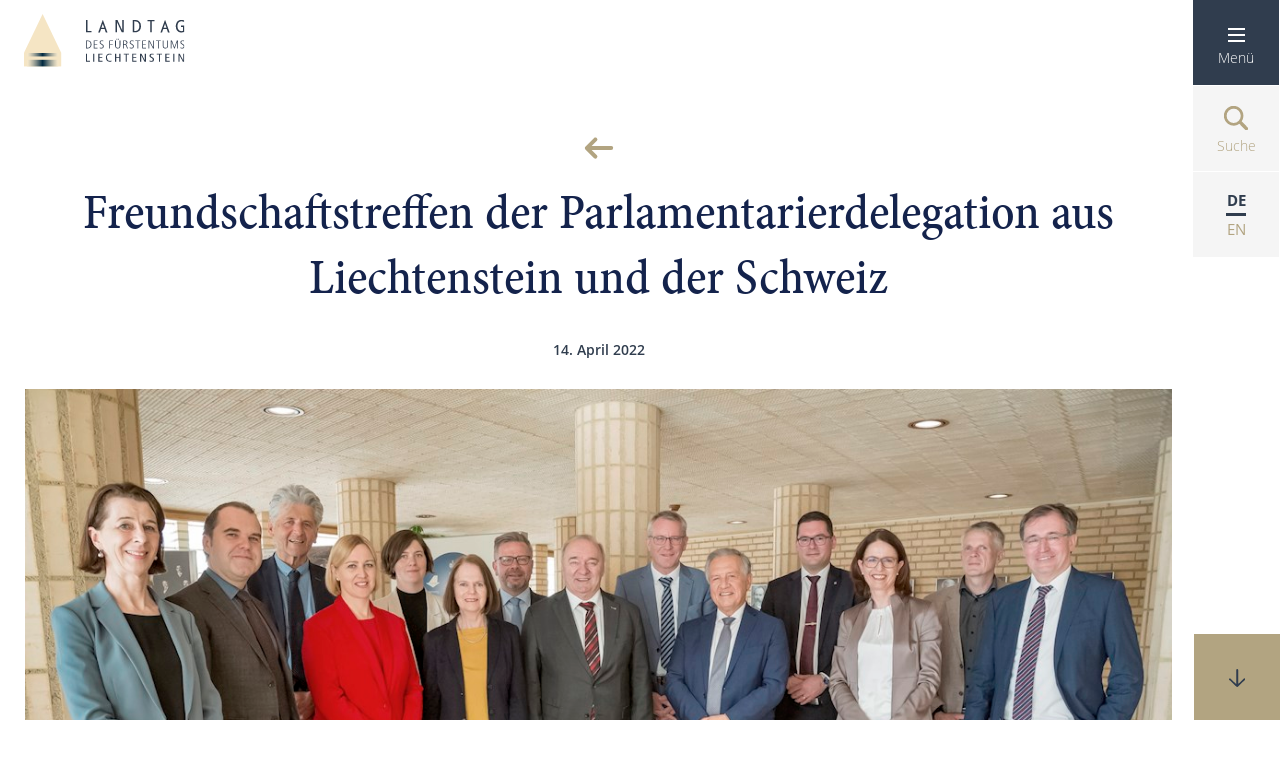

--- FILE ---
content_type: text/html; charset=utf-8
request_url: https://landtag.li/news/23162/Freund-shy-schafts-shy-treffen-der-Par-shy-la-shy-men-shy-ta-shy-rier-shy-de-shy-le-shy-ga-shy-tion-aus-Liech-shy-tens-shy-tein-und-der-Schweiz
body_size: 5892
content:


<!DOCTYPE html>

<html lang="de">
<head><title>
	Aktuelles
</title><meta content="Parlamentsdienst des Fürstentums Liechtenstein" lang="de" name="author" /><meta content="Landtag, Fürstentum Liechtenstein, Landtagsprotokoll, Abgeordnete, Präsident, Landtagspräsident, Protokoll, Kommissionen, Gremien" lang="de" name="keywords" /><meta content="Landtag des Fürstentum Liechtensteins" lang="de" name="description" /><meta name="viewport" content="width=device-width, user-scalable=yes" /><link rel="stylesheet" href="https://use.typekit.net/rkj3qci.css" /><link rel="stylesheet" href="/styles/landtag-vars.css" />
    <link href="/styles/cssbundle?v=2oIYN_0SpCRxEiv0ABwwfPOsw5eaLSvBHD71WUPcCus1" rel="stylesheet" />
    <!--
    <link rel="apple-touch-icon" sizes="57x57" href="/favicon/apple-icon-57x57.png" /><link rel="apple-touch-icon" sizes="60x60" href="/favicon/apple-icon-60x60.png" /><link rel="apple-touch-icon" sizes="72x72" href="/favicon/apple-icon-72x72.png" /><link rel="apple-touch-icon" sizes="76x76" href="/favicon/apple-icon-76x76.png" /><link rel="apple-touch-icon" sizes="114x114" href="/favicon/apple-icon-114x114.png" /><link rel="apple-touch-icon" sizes="120x120" href="/favicon/apple-icon-120x120.png" /><link rel="apple-touch-icon" sizes="144x144" href="/favicon/apple-icon-144x144.png" /><link rel="apple-touch-icon" sizes="152x152" href="/favicon/apple-icon-152x152.png" /><link rel="apple-touch-icon" sizes="180x180" href="/favicon/apple-icon-180x180.png" /><link rel="icon" type="image/png" sizes="192x192" href="/favicon/android-icon-192x192.png" /><link rel="icon" type="image/png" sizes="32x32" href="/favicon/favicon-32x32.png" /><link rel="icon" type="image/png" sizes="96x96" href="/favicon/favicon-96x96.png" /><link rel="icon" type="image/png" sizes="16x16" href="/favicon/favicon-16x16.png" /><link rel="manifest" href="/favicon/manifest.json" /><meta name="msapplication-TileColor" content="#ffffff" /><meta name="msapplication-TileImage" content="/favicon/ms-icon-144x144.png" /><meta name="theme-color" content="#ffffff" />
    -->
    <link href="/images/favicon.ico" rel="shortcut icon" type="image/png" />
     <link href="/scripts/libs/spide/splide.min.css" rel="stylesheet" />
    <style type="text/css">
        .header__state { display:none; }

        .newsdetail             { width: 100%; max-width: var(--innerMaxW); margin: auto; text-align:center; }
        .newsdetail__top        { width:100%; text-align:center; }
        .newsdetail__topimage   { position:relative; top:0rem; left:0rem; text-align:center; }
        .newsdetail__image      { width:100%; max-width:100%; }
        .newsdetail__caption    { color:black; text-align:left; font-size:1.4rem; line-height:2.8rem; padding:0.5rem unset; color:#7B8491;   }
        .newsdetail__backlink   { padding:1.7rem 0rem 1.4rem 0rem; text-align:center; display:inline-block;  }
        .newsdetail__backicon   { width:3rem; }
        .newsdetail__date       { color:#303D4E; font-size:1.4rem; line-height:1.9rem; font-weight:600; margin-bottom:3rem; }
        .newsdetail__body       { text-align:left; }
        .newsdetail__headline   { font-size:5rem; line-height:6.5rem; width:100%; text-align:center; }
        .newsdetail__bottom     { padding-top:2.8rem; }
        .newsdetail__textbody   { display:inline-block; vertical-align:top; width:calc(100% - 48rem); padding-right:6rem; }
        .newsdetail__aside      { display:inline-block; vertical-align:top; width:47rem;  }
        .newsdetail__bottom--noaside .newsdetail__textbody { width:100%; }

        .newsdetail__images     { }
        .newsdetail__bottompics { padding-top:2rem; }
       
        .sidelist__itemlink[href$="pdf"][target="_blank"] { background-image:none; }

        .newsdetail__video { background-color: #F5F5F5; border:solid 1px #F5F5F5; }

        @media only screen and (max-width: 1280px) 
        {
           .newsdetail__textbody    {  width:calc(100% - 41rem); }
           .newsdetail__aside       { width: 40rem; }
        }

        @media only screen and (max-width: 768px) 
        {
           .newsdetail__textbody    { width:50%; padding-right:3rem; }
           .newsdetail__aside       { width:49%; }
        }

        @media only screen and (max-width: 767px) 
        {
           .newsdetail__top        { text-align:left; }
           .newsdetail__headline   { font-size:3.6rem; line-height:5.0rem; text-align:left; }
           .newsdetail__textbody   { width:100%; padding-right:0rem; }
           .newsdetail__aside      { width:100%; }  
        }

    </style>
</head>
<body class="body body--de" data-nid="15428" data-lang="de">
    <ul class="master__accesskeys skiplinks accesskeys" aria-label="Accesskeys">
        <li><a href="/default.aspx" accesskey="0">Startseite</a></li>
        <li><a class="master__accessmenu" accesskey="1" aria-label="Hauptnavigation öffnen">Hauptnavigation</a></li>
        <li><a href="#content" accesskey="2" aria-label="zum Inhaltsbereich springen">Inhaltsbereich</a></li>
        <li><a href="/kontakt" accesskey="3" aria-label="Kontakt">Kontakt</a></li>
        <li><a href="/sitemap" accesskey="4" aria-label="Sitemap">Sitemap</a></li>
        <li><a href="/suche" accesskey="5" aria-label="Suche">Suche</a></li>
    </ul>
    <form method="post" action="./Freund-shy-schafts-shy-treffen-der-Par-shy-la-shy-men-shy-ta-shy-rier-shy-de-shy-le-shy-ga-shy-tion-aus-Liech-shy-tens-shy-tein-und-der-Schweiz" id="form1">
<div class="aspNetHidden">
<input type="hidden" name="__VIEWSTATE" id="__VIEWSTATE" value="DUu0LjY97dG2gnR2Oc8kyGMaDkwuGq4tHeJBf6tC4ETGEHPRZxp5Rvunzq7QEdD5vA38QeC1S11AB6Z5+B+x8+PaxTlgvM71tG66a+LxwOI=" />
</div>

<div class="aspNetHidden">

	<input type="hidden" name="__VIEWSTATEGENERATOR" id="__VIEWSTATEGENERATOR" value="CA599B58" />
</div>
        <div class="master">
        <header class="master__header">
            <div class="header">
                <div class="header__logo">
                    <!--<a href="/" class="logo logo-html"><img class="logo__icon" src="/images/logo-ohne-text.png" alt="Logo Landtag" /><span class="logo__text"><span class="logo__title">Landtag</span><span class="logo__subtitle">des Fürstentums <b>Liechtenstein</b></span></span></a>-->
                    <a href="/" class="logo logo--image"><img class="logo__icon" src="/images/logo-klein.svg" alt="Logo Landtag" /></a>
                </div>
                <div class="header__state">
                    
                            <ul class="state">
                                <li class="state__item"><img class="state__itemicon" src="/images/pfeil-links-gold.svg" onclick="history.go(-1)" alt="Home" /><a class="state__itemlink" href="/">Home</a></li>
                        
                                <li class="state__item"><a class="state__itemlink" href="/landtag" target="_self">Landtag</a></li>
                        
                                <li class="state__item"><a class="state__itemlink" href="/aktuelles" target="_self">Aktuelles</a></li>
                        
                                </ul>
                        
                </div>
                <div class="header__nav">
                    <nav class="nav">
                        <a class="nav__item nav__item--light nav__item--menu" name="menu" id="menu"><img class="nav__icon nav__icon--desktop" src="/images/menue-weiss.svg" alt="Navigation öffnen" /><span class="nav__icon nav__icon--tablet"><svg class="icon icon--gold icon--Menu" id="Menü" xmlns="http://www.w3.org/2000/svg"><rect id="Rechteck_27" data-name="Rechteck 27" width="17" height="2" fill="#b2a481"/><rect id="Rechteck_28" data-name="Rechteck 28" width="17" height="2" transform="translate(0 6)" fill="#b2a481"/><rect id="Rechteck_29" data-name="Rechteck 29" width="17" height="2" transform="translate(0 12)" fill="#b2a481"/></svg></span><span class="nav__text">Menü</span></a>
                        <a class="nav__item nav__item--light nav__item--suche" href="/suche" name="search" id="nav__item-search"><img class="nav__icon nav__icon--hover" src="/images/suche-weiss.svg" alt="Zur Suche" /><img class="nav__icon" src="/images/suche-gold.svg" alt="Zur Suche" /><span class="nav__text">Suche</span></a>
                        <span class="nav__item nav__item--light nav__item--lang"><span class="nav__textlang nav__textlang--active nav__textlang--de">DE</span><span class="nav__textlang nav__textlang--en">EN</span></span>
                        <span class="nav__selection"><a class="nav__subitem nav__subitem--de" href="/de"><span>DE</span></a><a class="nav__subitem nav__subitem--en" href="/en"><span>EN</span></a></span>
                     </nav>
                </div>
            </div>
        </header>
        <main class="master__main main" role="main">
            <a name="content" id="content"></a>
            
    <div class="newsdetail page page--withtopgap page--unfloatontab">   
        <div class="newsdetail__top tablet--padded">
            <a href="javascript:history.go(-1)" id="main_backlink" class="newsdetail__backlink"><img class="newsdetail__backicon" src="/images/pfeil-links-gold.svg" alt="Zurück zur Übersicht" /></a>
            <h1 id="main_headline" class="newsdetail__headline page__headline">Freund&shy;schafts&shy;treffen der Par&shy;la&shy;men&shy;ta&shy;rier&shy;de&shy;le&shy;ga&shy;tion aus Liech&shy;tens&shy;tein und der Schweiz </h1>
            <div id="main_date" class="newsdetail__date">14. April 2022</div>
        </div>
        <div class="newsdetail__topimage ">
            
            <img src="https://www.landtag.li/files/attachments//thumbnails/resize/1245x0/CH-FL-4283-adw.jpg" id="main_image" class="newsdetail__image tablet--stretched" title="46295" />
            
            <div class="fade-bottom"></div>
        </div>
        <div class="newsdetail__body tablet--padded">       
            <div class="newsdetail__bottom newsdetail__bottom--noaside">
                <div id="main_textbody" class="newsdetail__textbody mce"><p><span>Der liechtensteinische Landtag pflegt traditionell gute Beziehungen zu den eidgen&ouml;ssischen R&auml;ten. Am 12. und 13. April fand das Treffen der Liechtensteinisch-Schweizerischen Parlamentarier Freundschaftsgruppe in </span>Vaduz<span> statt. Der in der Regel alle zwei Jahre abwechslungsweise in Liechtenstein und der Schweiz stattfindende Anlass dient insbesondere dem Austausch der beiden Delegationen &uuml;ber aktuelle politische Themen. Die Vertreter des Nationalrats, St&auml;nderats und des Landtags besprachen folgende Diskussionsgegenst&auml;nde: 100 Jahre Zollvertrag, die Rolle der Parlamente in Zeiten von Pandemien und Krisen wie der Ukraine, die zuk&uuml;nftige Rolle der Schweiz im Zusammenhang mit der EU und die zuk&uuml;nftige Nahrungsmittel- und Energiesicherheit.</span></p>
<p>Daneben standen Besuche des Kunstmuseums und der Hilti Art Foundation sowie eine F&uuml;hrung bei der Herbert Ospelt Anstalt in Bendern auf dem Programm.</p>
<p>Vonseiten des Landtags nahmen die Mitglieder des Landtagspr&auml;sidiums teil: Landtagspr&auml;sident Albert Frick als Delegationsleiter, Landtagsvizepr&auml;sidentin Gunilla Marxer-Kranz, die Abgeordneten Daniel Oehry, Manfred Kaufmann und Patrick Risch, Botschafterin Doris Frick und Landtagssekret&auml;r Josef Hilti. Die schweizerische Delegation wurde von St&auml;nderat Alex Kuprecht angef&uuml;hrt. Des Weiteren geh&ouml;rten die Nationalr&auml;te Thomas Rechsteiner (Vizepr&auml;sident der Delegation), Roland Rino B&uuml;chel und David Zuberb&uuml;hler sowie die Nationalr&auml;tinnen Claudia Friedl, Sophie Michaud Gigon und Susanne Vincenz-Stauffacher sowie Myriam Bertsch von den Parlamentsdiensten der Delegation an.</p></div>
                
                <div class="newsdetail__bottompics">
                    

<div id="main_aslider_single" class="aslider aslider--single">
    <img src="https://www.landtag.li/files/attachments//thumbnails/centermiddle/800x600/CH-FL-4290-adw.jpg" id="main_aslider_singlepic" class="aslider__itempic" />
    <div id="main_aslider_singlecaption" class="aslider__caption aslide__caption--bottom"></div>
</div>

                </div>
            </div>
        </div>
    </div>

        </main>
        </div>
        <footer class="master__footer">
            <div class="footer">
                <div class="footer__inner">
                    <div class="footer__col">
                        <img class="footer__logo" src="/images/logo.png" alt="Logo" />
                        <div class="footer__text mce mce--dark mce--small text--ondark">
                        
                            <p>

                               
                               
                                    Peter-Kaiser-Platz 3<br />
                                    Postfach 684<br />
                                    LI-9490 Vaduz<br/>
                                    Tel. +423 / 236 65 71<br />
                                
                                
   
                                <a href="mailto:info@landtag.li">info@landtag.li</a>
                             </p>
                         

                            <p>
                                
                                    Termine nach Vereinbarung
                                
                            </p>

         
                            <p class="socials">
                                <a class="li" target="_blank" href="https://www.linkedin.com/company/103933504/admin/dashboard/"></a>
                                <a class="in" target="_blank" href="https://www.instagram.com/landtag_liechtenstein/"></a>
                                <a class="fb" target="_blank" href="https://www.facebook.com/LandtagLiechtenstein"></a>

                            </p>
                        </div>
                         <div class="footer__langs">
                            <a class="footer__langlink footer__langlink--de" href="/de">DE</a>
                             <span class="footer__langdel">|</span>
                            <a class="footer__langlink footer__langlink--en" href="/en">EN</a>
                        </div>
                    </div>
                    <div class="footer__col">
                        
                        <ul class="footer__links">
                                <li  class="footer__linksitem footer__linksitem--level1"><a class="footer__linksitemlink" href="/quicklinks" target="_self">Quicklinks</a></li>
                                
                                <li  class="footer__linksitem footer__linksitem--level2"><a class="footer__linksitemlink" href="/besuch" target="_self">Besuche & Führungen</a></li>
                                
                                <li  class="footer__linksitem footer__linksitem--level2"><a class="footer__linksitemlink" href="/lageplan" target="_self">Lageplan</a></li>
                                
                                <li  class="footer__linksitem footer__linksitem--level2"><a class="footer__linksitemlink" href="/kontakt" target="_self">Kontakt</a></li>
                                
                                <li  class="footer__linksitem footer__linksitem--level2"><a class="footer__linksitemlink" href="/links" target="_self">Weitere Plattformen</a></li>
                                
                                <li  class="footer__linksitem footer__linksitem--level2"><a class="footer__linksitemlink" href="/login" target="_self">Login</a></li>
                                
                                <li  class="footer__linksitem footer__linksitem--level2"><a class="footer__linksitemlink" href="/impressum" target="_self">Impressum</a></li>
                                
                                <li  class="footer__linksitem footer__linksitem--level2"><a class="footer__linksitemlink" href="/datenschutzerklaerung" target="_self">Datenschutzerklärung</a></li>
                                
                                <li  class="footer__linksitem footer__linksitem--level2"><a class="footer__linksitemlink" href="/sitemap" target="_self">Sitemap</a></li>
                                
                                <li  class="footer__linksitem footer__linksitem--level2"><a class="footer__linksitemlink" href="/Hymne" target="_self">Liechtensteinische Landeshymne</a></li>
                                </ul>
                    </div>
                    <div class="footer__col">
                        <ul class="footer__links">
                                <li class="footer__linksitem"><a class="footer__linksitemlink" href="/auf-einen-blick" target="_self">Auf einen Blick</a></li>
                                
                                <li class="footer__linksitem"><a class="footer__linksitemlink" href="/beschluesse" target="_self">Beschlüsse</a></li>
                                
                                <li class="footer__linksitem"><a class="footer__linksitemlink" href="https://www.landtag.li/protokolle/" target="_blank">Landtagsprotokolle</a></li>
                                
                                <li class="footer__linksitem"><a class="footer__linksitemlink" href="/parlament-eingaenge" target="_self">Parlamentarische Eingänge</a></li>
                                
                                <li class="footer__linksitem"><a class="footer__linksitemlink" href="http://bua.gmg.biz/BuA/" target="_blank">Berichte & Anträge Regierung</a></li>
                                
                                <li class="footer__linksitem"><a class="footer__linksitemlink" href="/kleine-anfragen" target="_self">Kleine Anfragen</a></li>
                                
                                <li class="footer__linksitem"><a class="footer__linksitemlink" href="/videoarchiv" target="_self">Videoarchiv</a></li>
                                
                                <li class="footer__linksitem"><a class="footer__linksitemlink" href="https://live.landtag.li" target="_blank">Livestream</a></li>
                                </ul>
                    </div>
                    <br style="clear:both" />
                </div>
            </div>
        </footer>
        <script src="/scripts/jsbundle?v=WI4RpkACwkk288qp6XS1NveF1uKMrvpHz8rLDCDRURM1"></script>
        

    <script src="/scripts/libs/spide/splide.min.js"></script>
    <script src="/scripts/masonry.pkgd.min.js"></script>

    <script>

        $(document).ready(function (e) {
            HandleAttachmentSliders();
        });
    </script>

        <div class="master__menu master__menu--started"></div>
        <div class="master__scrollmarker squarebt squarebt--gold squarebt--notext"><img class="squarebt__icon" src="/images/pfeil-2-down-dunkel.svg" alt="Scrollmarkierung" /></div>
    </form>
    <!--
<script>
    window.onUsersnapCXLoad = function (api) {
        api.init();
    }
    var script = document.createElement('script');
    script.defer = 1;
    script.src = 'https://widget.usersnap.com/global/load/265e8f6d-ee2a-463b-9f3f-80db8acc7b7e?onload=onUsersnapCXLoad';
    document.getElementsByTagName('head')[0].appendChild(script);
</script>
    -->
</body>
</html>

--- FILE ---
content_type: text/css; charset=utf-8
request_url: https://landtag.li/styles/cssbundle?v=2oIYN_0SpCRxEiv0ABwwfPOsw5eaLSvBHD71WUPcCus1
body_size: 17977
content:
/* Minification failed. Returning unminified contents.
(440,5): run-time error CSS1062: Expected semicolon or closing curly-brace, found '-'
(441,5): run-time error CSS1062: Expected semicolon or closing curly-brace, found '-'
(442,5): run-time error CSS1062: Expected semicolon or closing curly-brace, found '-'
(444,5): run-time error CSS1062: Expected semicolon or closing curly-brace, found '-'
(445,5): run-time error CSS1062: Expected semicolon or closing curly-brace, found '-'
(458,56): run-time error CSS1039: Token not allowed after unary operator: '-colText'
(462,18): run-time error CSS1039: Token not allowed after unary operator: '-colLink'
(473,34): run-time error CSS1039: Token not allowed after unary operator: '-coltextlight'
(843,73): run-time error CSS1039: Token not allowed after unary operator: '-coltextlight'
(843,111): run-time error CSS1039: Token not allowed after unary operator: '-colDark'
(844,50): run-time error CSS1039: Token not allowed after unary operator: '-innerMaxW'
(854,139): run-time error CSS1039: Token not allowed after unary operator: '-coltextlight'
(907,9): run-time error CSS1062: Expected semicolon or closing curly-brace, found '-'
(908,9): run-time error CSS1062: Expected semicolon or closing curly-brace, found '-'
 */
/*! normalize.css v3.0.2 | MIT License | git.io/normalize */


/* km */

* { -moz-box-sizing:border-box; -webkit-box-sizing:border-box; box-sizing:border-box; }
ul,ol { margin:0px; padding:0px;  }
ul { list-style-type:none; }


/**
 * 1. Set default font family to sans-serif.
 * 2. Prevent iOS text size adjust after orientation change, without disabling
 *    user zoom.
 */

html {
  font-family: sans-serif; /* 1 */
  -ms-text-size-adjust: 100%; /* 2 */
  -webkit-text-size-adjust: 100%; /* 2 */
}

/**
 * Remove default margin.
 */

body {
  margin: 0;
}

/* HTML5 display definitions
   ========================================================================== */

/**
 * Correct `block` display not defined for any HTML5 element in IE 8/9.
 * Correct `block` display not defined for `details` or `summary` in IE 10/11
 * and Firefox.
 * Correct `block` display not defined for `main` in IE 11.
 */

article,
aside,
details,
figcaption,
figure,
footer,
header,
hgroup,
main,
menu,
nav,
section,
summary {
  display: block;
}

/**
 * 1. Correct `inline-block` display not defined in IE 8/9.
 * 2. Normalize vertical alignment of `progress` in Chrome, Firefox, and Opera.
 */

audio,
canvas,
progress,
video {
  display: inline-block; /* 1 */
  vertical-align: baseline; /* 2 */
}

/**
 * Prevent modern browsers from displaying `audio` without controls.
 * Remove excess height in iOS 5 devices.
 */

audio:not([controls]) {
  display: none;
  height: 0;
}

/**
 * Address `[hidden]` styling not present in IE 8/9/10.
 * Hide the `template` element in IE 8/9/11, Safari, and Firefox < 22.
 */

[hidden],
template {
  display: none;
}

/* Links
   ========================================================================== */

/**
 * Remove the gray background color from active links in IE 10.
 */

a {
  background-color: transparent;
}

/**
 * Improve readability when focused and also mouse hovered in all browsers.
 */

a:active,
a:hover {
  outline: 0;
}

/* Text-level semantics
   ========================================================================== */

/**
 * Address styling not present in IE 8/9/10/11, Safari, and Chrome.
 */

abbr[title] {
  border-bottom: 1px dotted;
}

/**
 * Address style set to `bolder` in Firefox 4+, Safari, and Chrome.
 */

b,
strong {
  font-weight: bold;
}

/**
 * Address styling not present in Safari and Chrome.
 */

dfn {
  font-style: italic;
}

/**
 * Address variable `h1` font-size and margin within `section` and `article`
 * contexts in Firefox 4+, Safari, and Chrome.
 */

h1 {
  font-size: 2em;
  margin: 0.67em 0;
}

/**
 * Address styling not present in IE 8/9.
 */

mark {
  background: #ff0;
  color: #000;
}

/**
 * Address inconsistent and variable font size in all browsers.
 */

small {
  font-size: 80%;
}

/**
 * Prevent `sub` and `sup` affecting `line-height` in all browsers.
 */

sub,
sup {
  font-size: 75%;
  line-height: 0;
  position: relative;
  vertical-align: baseline;
}

sup {
  top: -0.5em;
}

sub {
  bottom: -0.25em;
}

/* Embedded content
   ========================================================================== */

/**
 * Remove border when inside `a` element in IE 8/9/10.
 */

img {
  border: 0;
}

/**
 * Correct overflow not hidden in IE 9/10/11.
 */

svg:not(:root) {
  overflow: hidden;
}

/* Grouping content
   ========================================================================== */

/**
 * Address margin not present in IE 8/9 and Safari.
 */

figure {
  margin: 1em 40px;
}

/**
 * Address differences between Firefox and other browsers.
 */

hr {
  -moz-box-sizing: content-box;
  box-sizing: content-box;
  height: 0;
}

/**
 * Contain overflow in all browsers.
 */

pre {
  overflow: auto;
}

/**
 * Address odd `em`-unit font size rendering in all browsers.
 */

code,
kbd,
pre,
samp {
  font-family: monospace, monospace;
  font-size: 1em;
}

/* Forms
   ========================================================================== */

/**
 * Known limitation: by default, Chrome and Safari on OS X allow very limited
 * styling of `select`, unless a `border` property is set.
 */

/**
 * 1. Correct color not being inherited.
 *    Known issue: affects color of disabled elements.
 * 2. Correct font properties not being inherited.
 * 3. Address margins set differently in Firefox 4+, Safari, and Chrome.
 */

button,
input,
optgroup,
select,
textarea {
  color: inherit; /* 1 */
  font: inherit; /* 2 */
  margin: 0; /* 3 */
}

/**
 * Address `overflow` set to `hidden` in IE 8/9/10/11.
 */

button {
  overflow: visible;
}

/**
 * Address inconsistent `text-transform` inheritance for `button` and `select`.
 * All other form control elements do not inherit `text-transform` values.
 * Correct `button` style inheritance in Firefox, IE 8/9/10/11, and Opera.
 * Correct `select` style inheritance in Firefox.
 */

button,
select {
  text-transform: none;
}

/**
 * 1. Avoid the WebKit bug in Android 4.0.* where (2) destroys native `audio`
 *    and `video` controls.
 * 2. Correct inability to style clickable `input` types in iOS.
 * 3. Improve usability and consistency of cursor style between image-type
 *    `input` and others.
 */

button,
html input[type="button"], /* 1 */
input[type="reset"],
input[type="submit"] {
  -webkit-appearance: button; /* 2 */
  cursor: pointer; /* 3 */
}

/**
 * Re-set default cursor for disabled elements.
 */

button[disabled],
html input[disabled] {
  cursor: default;
}

/**
 * Remove inner padding and border in Firefox 4+.
 */

button::-moz-focus-inner,
input::-moz-focus-inner {
  border: 0;
  padding: 0;
}

/**
 * Address Firefox 4+ setting `line-height` on `input` using `!important` in
 * the UA stylesheet.
 */

input {
  line-height: normal;
}

/**
 * It's recommended that you don't attempt to style these elements.
 * Firefox's implementation doesn't respect box-sizing, padding, or width.
 *
 * 1. Address box sizing set to `content-box` in IE 8/9/10.
 * 2. Remove excess padding in IE 8/9/10.
 */

input[type="checkbox"],
input[type="radio"] {
  box-sizing: border-box; /* 1 */
  padding: 0; /* 2 */
}

/**
 * Fix the cursor style for Chrome's increment/decrement buttons. For certain
 * `font-size` values of the `input`, it causes the cursor style of the
 * decrement button to change from `default` to `text`.
 */

input[type="number"]::-webkit-inner-spin-button,
input[type="number"]::-webkit-outer-spin-button {
  height: auto;
}

/**
 * 1. Address `appearance` set to `searchfield` in Safari and Chrome.
 * 2. Address `box-sizing` set to `border-box` in Safari and Chrome
 *    (include `-moz` to future-proof).
 */

input[type="search"] {
  -webkit-appearance: textfield; /* 1 */
  -moz-box-sizing: content-box;
  -webkit-box-sizing: content-box; /* 2 */
  box-sizing: content-box;
}

/**
 * Remove inner padding and search cancel button in Safari and Chrome on OS X.
 * Safari (but not Chrome) clips the cancel button when the search input has
 * padding (and `textfield` appearance).
 */

input[type="search"]::-webkit-search-cancel-button,
input[type="search"]::-webkit-search-decoration {
  -webkit-appearance: none;
}

/**
 * Define consistent border, margin, and padding.
 */

fieldset {
  border: 1px solid #c0c0c0;
  margin: 0 2px;
  padding: 0.35em 0.625em 0.75em;
}

/**
 * 1. Correct `color` not being inherited in IE 8/9/10/11.
 * 2. Remove padding so people aren't caught out if they zero out fieldsets.
 */

legend {
  border: 0; /* 1 */
  padding: 0; /* 2 */
}

/**
 * Remove default vertical scrollbar in IE 8/9/10/11.
 */

textarea {
  overflow: auto;
}

/**
 * Don't inherit the `font-weight` (applied by a rule above).
 * NOTE: the default cannot safely be changed in Chrome and Safari on OS X.
 */

optgroup {
  font-weight: bold;
}

/* Tables
   ========================================================================== */

/**
 * Remove most spacing between table cells.
 */

table {
  border-collapse: collapse;
  border-spacing: 0;
}

td,
th {
  padding: 0;
}


:root 
{ 
    --colDark: #303D4E;
    --colLight: #CCCDCE;
    --innerMaxW: 120rem;

    --coltextdark: #182330;
    --coltextlight: #CCCDCE;
}

@font-face
{
    font-family:"minion";
    src:url("/Fonts/695714a9-74d7-408a-8921-f2bc641128ba.eot?#iefix");
    src:url("/Fonts/695714a9-74d7-408a-8921-f2bc641128ba.eot?#iefix") format("eot"),url("/Fonts/b85deb54-38c4-4cb4-b237-822b647d4d18.woff") format("woff"),url("/Fonts/3077b7e8-7574-42d9-adfa-3d4279fb5ae4.ttf") format("truetype"),url("/Fonts/e939c7e3-7a5c-497d-9281-50b828270506.svg#e939c7e3-7a5c-497d-9281-50b828270506") format("svg");
}


/* text */

p   { font-size:1.6rem; line-height:2.6rem; color:var(--colText); font-weight:400; }
ul  { list-style-type:none; }

a   { text-decoration:none; color:inherit;  }
p a { color:var(--colLink); }
img { max-width:100%; }

h1, h2, h3, h4, h5 { margin:0rem; font-family:minion; font-weight:500; }

h1 { font-size:7.0rem; line-height:8.0rem; }
h2 { font-size:4.0rem; line-height:5.5rem; }
h3 { font-size:2.6rem; line-height:4.0rem; }
h4 { font-size:2.2rem; line-height:3.2rem; }

.text--ondark       { }
.text--ondark p     { color:var(--coltextlight); }
.text--ondark p a   { color:white; }

p + p   { margin-top:4.0rem; }
h3 + p  { margin-top:2.5rem; }

.headline--gold { font-size:3rem; line-height:4.1rem; color:#918054; }

.maxlines-1 { overflow: hidden; text-overflow: ellipsis; display: -webkit-box; -webkit-line-clamp: 1;  line-clamp: 1;  -webkit-box-orient: vertical; }
.maxlines-2 { overflow: hidden; text-overflow: ellipsis; display: -webkit-box; -webkit-line-clamp: 2;  line-clamp: 2;  -webkit-box-orient: vertical; }
.maxlines-3 { overflow: hidden; text-overflow: ellipsis; display: -webkit-box; -webkit-line-clamp: 3;  line-clamp: 3;  -webkit-box-orient: vertical; }

/* farben */

.bg--fbp        { background-color:#4D4E50; }
.bg--pf         { background-color:#555555; }
.bg--nf         { background-color:#888888; }
.bg--dpl        { background-color:#005FAB; }
.bg--vu         { background-color:#e32d3d; }
.bg--du         { background-color:#e5cf29; }
.bg--fl         { background-color:#BBBBBB; }
.bg--pd         { background-color:#5F606E; } /* parlamentdienst */
.bg--reg        { background-color:#B2A481; } /* regierung */
.bg--none       { background-color:#8d909f; }

.border--fbp        { border-color:#4D4E50; }
.border--pf         { border-color:#555555; }
.border--nf         { border-color:#888888; }
.border--dpl        { border-color:#005FAB; }
.border--vu         { border-color:#e32d3d; }
.border--du         { border-color:#e5cf29; }
.border--fl         { border-color:#BBBBBB; }
.border--pd         { border-color:#5F606E; }
.border--reg        { border-color:#B2A481; }
.border--none       { border-color:#8d909f; }
.border---          { border-color:transparent; }

/* icons */

.icon           {  }
.icon--gold *   { fill:#918054; }
.icon--dark *   { fill:#32343B; }
.icon           { max-width:100%; max-height:100%; text-align:center; }

/* headings */

.labelhead  { font-size:4.5rem; line-height:5.5rem; color:#1C293C; background-size:2.4rem; background-repeat:no-repeat; background-position:left center; vertical-align:middle; padding-left:5.7rem; display:inline-block; background-image:url(/images/kalender.svg); }
.labelhead--calendar { background-image:url(/images/kalender.svg); background-size:2.4rem; }
.labelhead--phone { background-image:url(/images/telefon-dunkel.svg); background-size:2.4rem; }
.labelhead--star { background-image:url(/images/stern-dunkel.svg); background-size:2.4rem; }

/* buttons */

.squarebt           { display:inline-block; text-align:center; width:8.6rem; height:8.6rem; padding-top:2.2rem; background-color:#F5F5F5; }
.squarebt__icon     { height:1.8rem; margin:auto; margin-bottom:0.5rem; display:block; }
.squarebt__text     { font-size:1.4rem; }

.squarebt--dark         { color:#FFFFFF; background-color:#303D4E; }
.squarebt--dark:hover   { color:#FFFFFF; background-color:#B2A481; }
.squarebt--notext       { padding:0rem; line-height:8.6rem; vertical-align:middle; }
.squarebt--notext .squarebt__icon { margin:0rem; display:inline; vertical-align:middle; }
.squarebt--gold         { background-color:#B2A481; }

.squarebt--small    { width:4.4rem; height:4.4rem; background-color:#ECECE4; padding-top:1.8rem; }

.button             { cursor:pointer; font-size:1.5rem; line-height:2rem; font-weight:600; text-align:center; color:#18629E; padding:0.7rem 2rem 0.9rem 2rem; display:inline-block; border:solid 0.2rem #18629E;   }
.button--rounded    { border-radius:1.8rem;  }
.button--small      { font-size:1.4rem; line-height:1.9rem; border-width:1px; color:#303D4E; border-color:#7E6A67;  }
.button:hover       { background-color:#18629E; color:white; }

.circleicon         { display:inline-block; width:3.6rem; height:3.6rem; border:solid 1px #18629E; border-radius:50%; background-size:50%; background-position:center center; background-repeat:no-repeat; }
.circleicon--phone  { background-image:url(/images/telefon.svg); background-size:1.2rem; }
.circleicon--email  { background-image:url(/images/mail.svg); background-size:1.6rem;  }


/* box */

.box            { background-color:#F5F5F5; } 
.box__headline  { font-size:4.5rem; }

.sidebox                                    { background-color:#F5F5F5; padding:3.8rem 4.5rem; text-align:left; color:#182330; }
.sidebox__headline                          { color:#1C293C; font-size:3rem; line-height:3.6rem; background-size:0rem; margin-bottom:1rem; }
.sidebox__headlabel                         { color:#918054; display:block; font-size:3rem; line-height:3rem; font-family:minion; padding-left:2.8rem; margin-bottom:2.5rem; }
.sidebox--withicon .sidebox__headline       { padding-left:3.0rem; background-size:1.6rem; background-position:left top 1.2rem; background-repeat:no-repeat; background-image:url(/images/pfeil-querverweis.svg); }
.sidebox h4                                 { color:#918054; font-size:1.8rem; line-height:2.6rem; font-weight:500; font-family:Open sans, Arial; margin:2.6rem 0rem 0.6rem 0.2rem;  }
.sidebox p                                  { font-size:1.5rem; line-height:2.4rem; }
.sidebox--iconinfo      .sidebox__headline  { background-image:url(/images/info-dunkel.svg); background-position:left 0.3rem top 1.0rem; background-size:0.7rem; }
.sidebox--iconstandort  .sidebox__headline  { background-image:url(/images/standort-dunkel.svg); background-position:left top 0.9rem; background-size:1.4rem; }
.sidebox--icondownl     .sidebox__headline  { background-image:url(/images/download-dunkel.svg); background-position:left top 0.9rem; background-size:2.4rem; }
.sidebox--iconfilter    .sidebox__headline  { background-image:url(/images/filter-dunkel.svg); background-position:left top 1.1rem; background-size:2.0rem; }
.sidebox--iconperson    .sidebox__headline  { background-image:url(/images/person-dunkel.svg); background-position:left top 1.0rem; background-size:1.6rem; }

.sidebox__toggler                           { display:none; float:right; width:2rem; height:4rem; background-image:url(/images/pfeil-pulldown-up-gold.svg); background-repeat:no-repeat; background-position:center center; cursor:pointer; transition-property:transform; transition-duration:0.4s; transition-timing-function:ease-out; transition-delay:0.3s;  }
.sidebox--klappbar .sidebox__toggler        { display:block; }
.sidebox--zugeklappt .sidebox__toggler      { transform: rotate(-180deg); }
.sidebox--zugeklappt .sidebox__headline     { margin-bottom:0rem; }

.sidelist                               { }
.sidelist__item                         { border-bottom: solid 1px #ECECE4; padding:0.9rem 0rem;  }
.sidelist__itemlink                     { color:#303D4E; font-size:1.6rem; line-height:2.2rem; font-weight:600; display:inline-block; width:100%;  }
.sidelist--withicons .sidelist__item    { padding-left:3.0rem; background-size:1.6rem; background-position:left top 1.3rem; background-repeat:no-repeat; background-image:url(/images/pfeil-rechts-gold.svg); }
.sidelist__itemlink[target="_blank"]    { display:inline-block; width:auto; padding-right:3.0rem; background-size:1.3rem; background-position:right center; background-repeat:no-repeat; background-image:url(/images/link-extern-2.svg); }
.sidelist--hideblankicon .sidelist__itemlink[target="_blank"]   { background-image:none; padding-right:0rem; }
.sidelist__item--active .sidelist__itemlink                     { color:#B2A481; }
.sidelist--withicons .sidelist__item.sidelist__item--active     { background-image:url(/images/pfeil-links-gold.svg); }
.sidelist__item--hide                   { display:none; }

.datebox                { width:9rem; height:9rem; padding:1rem 0rem; color:#918054; text-align:center; }
.datebox__day           { display:block; font-size:2.5rem; line-height:3.5rem; font-weight:500; }
.datebox__monthyear     { display:block; font-size:1.6rem; line-height:2.2rem; }

.boxlist                { }
.boxlist__item          { background-color:#F5F5F5; margin-bottom:0.4rem; color:#303D4E; font-size:1.6rem; line-height:2.4rem; padding:1rem 3rem; text-align:left; font-weight:600; }
.boxlist__itemlink      { vertical-align:middle; }
.boxlist__itemicon      { display:none; }
.boxlist__itemlink[target="_blank"] .boxlist__itemicon { display:inline-block; margin-left:1.5rem; }

@media screen and (max-width:768px)
{
    .sidebox--zugeklappt--tablet .sidebox__toggler      { transform: rotate(-180deg); }
    .sidebox--zugeklappt--tablet .sidebox__headline     { margin-bottom:0rem; }
}

@media screen and (max-width:767px)
{
    .sidebox--withicon .sidebox__headline { top:1.3rem; }

    .outerhidden { overflow-x:auto; width:100%; max-width:100%; }
}

/* select */

.select                { background-color:white; border:solid 1px #CCCDCE; position:relative; top:0rem; left:0rem; min-height:6.4rem;  }
.select__label         { color:#918054; font-size:1.4rem; line-height:2.6rem; font-weight:300; display:block; padding:0.4rem 0rem 0rem 2rem;  }
.select__select        { background-color:white; border:solid 0px transparent; padding:0rem 2rem 0.6rem 1.6rem; font-size:1.8rem; line-height:2.6rem; color:#182330; font-weight:600; outline:0; width:100%; z-index:1; }
.select__trigger       { position:absolute; top:0rem; right:0rem; width:4rem; height:100%; background-color:white; background-position:center center; background-size:1.6rem; background-image:url(/images/pfeil-pulldown-down-dunkel.svg); background-repeat:no-repeat; cursor:pointer; z-index:2; }
.select--open .select__trigger { background-position:top 2.7rem center; }
.select.select--focus   { border:solid 2px #918054; position:relative; top:-1px;  }

.styledselect           { display:inline-block; border-bottom:solid 0.3rem #918054; color:#918054; text-align:left; padding:0rem 0rem; max-width:100%; }
.styledselect__label    { font-size:1.4rem; line-height:1.9rem; color:#918054; display:block; text-align:left; position:relative; left:0.5rem; font-weight:500; }
.styledselect__select   { margin-top:-1.5rem; margin-bottom:-1rem; font-size:7.0rem; line-height:8.0rem; color:#918054; font-weight:500; font-family:minion; background-color:transparent; outline:0; max-width:100%; border:solid 0px white; max-width:100%; }
.styledselect option    { background-color:white; color:#918054; font-size:3rem; text-align:left; max-width:100%;  font-family:open-sans; }
.styledselect option:checked { text-align:left; }

.field .select.select--focus   { border:solid 0px #918054; position:relative; top:0px;  }

@media screen and (max-width:767px)
{
    .styledselect__select                           { margin-top:0rem; margin-bottom:-0.5rem; font-size:5rem; }
    .styledselect--long  .styledselect__select      { font-size:4rem; }
}



/* textbox */

.textbox                { background-color:white; border:solid 1px #CCCDCE; position:relative; top:0rem; left:0rem; min-height:6.4rem;  }
.textbox__label         { color:#918054; font-size:1.4rem; line-height:2.6rem; font-weight:300; display:block; padding:0.4rem 0rem 0rem 2rem;  }
.textbox__input         { background-color:white; border:solid 0px transparent; padding:0rem 2rem 0.6rem 2rem; font-size:1.8rem; line-height:2.6rem; color:#182330; font-weight:600; outline:0; width:100%; }
.textbox__trigger       { position:absolute; top:2.2rem; right:2rem; width:2rem; height:2rem; background-size:contain; background-image:url(/images/suche-gold.svg); cursor:pointer; }
.textbox--focus         { border:solid 2px #918054; position:relative; top:-1px;  }
.textbox:hover          { border-color:#918054;   }
.textbox .error         { padding:0rem 1rem 0rem 2rem; color:darkred; font-weight:400; font-size:1.42rem; line-height:1.8rem; line-height:1.6rem;  width:100%; display:block; }

.field .textbox--focus  { border:solid 1px #918054; position:relative; top:0px;  }

/* tabs */

.tabs               { list-style-type:none; }
.tabs__tab          { display:inline-block; padding:0rem 0.3rem; }
.tabs__tablink      { font-size:1.9rem; line-height:2.6rem; color:#918054; }
.tabs__tab--active  { border-bottom:solid 0.2rem #1C293C; padding-bottom:0.2rem;  }
.tabs__tab--active .tabs__tablink { color:#1C293C; font-weight:600;  }
.tabs__tab + .tabs__tab { margin-left:2rem; }
.tabs--nowrap       { white-space:nowrap;  }


/* html editortext */

.mce h3          { font-size:3rem; line-height:4rem; color:#918054; font-weight:300; font-family:open-sans, Arial; }
.mce p           { margin:0rem; }
.mce p + p       { margin-top:3.0rem; }
.mce h3 + p      { margin-top:0.7rem; }
.mce h3 + img    { margin-top:0.7rem; }
.mce img + p     { margin-top:0.7rem; }
.mce span + p    { margin-top:0.7rem; }
.mce ul + p, .mce ol + p { margin-top:3rem; }
.mce p + ul         { margin-top:1.5rem; }
.mce ul             { margin-left:3rem; }
.mce ol             { margin-left:3rem; }
.mce ul li          { font-size:1.6rem; line-height:2.4rem; list-style-type:disc; margin:0.5rem; }
.mce p + table      { margin-top:3.0rem; }

.mce table      { width:100%; }
.mce table td   { font-size:1.6rem; line-height:2.6rem; text-align:left; font-weight:400; padding:0.3rem 1rem; }
.mce table td:first-child { padding-left:0rem; }

@media screen and (max-width:900px) {
    .kontakt__tabs .tabs__tablink {
        font-size: 1.8rem;
    }
    .tabs__tab + .tabs__tab {
        margin-left:0.8rem;
    }
}

@media screen and (max-width:767px)
{
    .mce h3 { font-size:2.4rem; line-height:3.6rem; }
    .mce p  { font-size:1.7rem; line-height:3rem; }
}

/* Text ohne HTML */
.mce--notvalid      { font-size:1.6rem; line-height:2.6rem; font-weight:400; }

/* util */

br.clearing { clear:both; font-size:0px; }


/* table */

.table                  { }
.table__th              { color:#7B8491; font-size:1.4rem; line-height:1.9rem; font-weight:500; padding:1.8rem 1rem; text-align:left; vertical-align:top; }
.table__td              { color:#182330; font-size:1.6rem; line-height:2.2rem; font-weight:400; padding:1.8rem 1rem; text-align:left; vertical-align:top; border-bottom:solid 1px #F5F5F5; }
.table__line1           { color:#182330; font-size:1.6rem; line-height:2.2rem; font-weight:600; }
.table__line2           { color:#918054; font-size:1.6rem; line-height:2.2rem; font-weight:400; display:inline-block; padding-top:0.5rem; }
.table__th--center      { text-align:center; }
.table__td--center      { text-align:center; }
.table__td--right       { text-align:right; }
.table__td--bold        { }
.table__td--big         { }
.table__td--big .table__line1   { font-size:2.0rem; line-height:3.0rem; }
.table__icon            { margin-top:0.7rem; }
.table__tr--noborder td { border-bottom-width:0px; }
.table__tr--novpadding td { border-bottom-width:0px; padding-top:0rem; padding-bottom:0rem; }
.table__line2 > *       { color:#918054; font-size:1.6rem; line-height:2.2rem; margin:0rem; }

.table--narrow th { padding:1rem; }
.table--narrow td { padding:1rem; }

/* table mit spalten untereinander */

@media screen and (max-width:767px) 
{
    .table.table--mobile { display: block; width: 100%; }
    .table.table--mobile tbody { display: block; width: 100%; }
    .table.table--mobile .table__tr { display: block; width: 100%; text-align: left; }
    .table.table--mobile .table__td { display: block; width: 100%; text-align: left; border-bottom-width: 0px; }
    .table.table--mobile .table__td { display: block; width: 100%; text-align: left; }
}

.sr-only {
      position: absolute;
      width: 1px;
      height: 1px;
      padding: 0;
      margin: -1px;
      overflow: hidden;
      clip: rect(0, 0, 0, 0);
      white-space: nowrap; /* added line */
      border: 0;
}


/* effects */

.milkglass {
  height: auto;
  box-shadow: 0 0 1rem 0 rgba(0, 0, 0, .2); 
  border-radius: 0.5rem;
  z-index: 1;
  background: inherit;
  overflow: hidden;
  background-color:#b2a48199;
}

.milkglass:before {
  content: "";
  position: absolute;
  background: inherit;
  z-index: -1;
  top: 0;
  left: 0;
  right: 0;
  bottom: 0;
  box-shadow: inset 0 0 2000px rgba(255, 255, 255, .5);
  filter: blur(20px);
  margin: -20px;
}

/* Alles was sich im Master befindet */


body 
{
    font-size:10px;
    padding:0rem; 
    margin:0rem;
    font-family:open-sans, Arial;
    color:#14234C;
    font-weight:400; 
}


html { font-size:10px; }

.m--maxwidth    { width:100%; max-width:120rem; margin:auto; }

::-webkit-scrollbar { display: none; }

.master__accesskeys { position:absolute; top:-100vh; left:-100vw; }

.master             { width:calc(100% - 8.8rem); }
.master__header     { width:100%; height:8.6rem; position:fixed; z-index:50; background-color:white; top:0rem; }
.master__main       { min-height:85vh; margin:8.6rem 0rem; text-align:center; }

.header         { width:100%; text-align:center; position:relative; top:0rem; left:0rem; }
.header__logo   { margin-top:1.4rem; margin-left:2.4rem; float:left; margin-right:12rem; }
.header__state  { text-align:left; padding-top:5.5rem; display:block; }
.header__nav    { position:fixed; top:0rem; right:0.1rem; }

.logo               { text-align:left; }
.logo__icon         { max-height:5.5rem; margin-right:2.4rem; font-style:normal; float:left; }
.logo__text         { text-transform:uppercase; color:#303D4E; float:left; text-align:left; display:inline-block; max-width:11rem; }
.logo__title        { font-size:2.0rem; font-weight:400; font-style:normal; line-height:2.5rem; display:block; letter-spacing:0.25rem; margin-bottom:0rem; }
.logo__subtitle     { font-size:1.2rem; font-weight:300; }
.logo__subtitle b   { font-size:1.2rem; font-weight:500; letter-spacing:0.15rem; }

.state              { display:inline-block; list-style-type:none; }
.state__item        { display:inline-block; padding:0rem 1.5rem 0rem 1.5rem; }
.state__itemlink    { font-size:1.4rem; line-height:1.9rem; color:#7B8491; font-weight:400; }
.state__itemicon    { height:1.7rem; margin-right:2rem; vertical-align:top; margin-top:0.2rem; }
.state__item + .state__item { border-left:solid 1px #7B8491; }
.state__item:nth-child(2) .state__itemlink { cursor:default; }

.nav__item              { display:block; width:8.6rem; height:8.6rem; z-index:20; padding:2.8rem 0rem; text-align:center; border-bottom:solid 1px white; cursor:pointer; position:relative; top:0rem; left:0rem; }
.nav__item--dark        { background-color:#303D4E; color:white; }
.nav__item--light       { background-color:#F5F5F5; color:#B2A481; }
.nav__item--menu        { background-color:#303D4E; color:white; }
.nav__item--suche       { padding-top:2rem; }
.nav__text              { font-size:1.4rem; line-height:1.9rem; display:inline-block; margin:0.3rem auto 0rem auto; font-weight:300; display:block; }
.nav__icon--hover       { display:none; }
.nav__icon--tablet      { display:none; }
.nav__item--lang            { background-color:#F5F5F5; padding-top:1.5rem; }
.nav__textlang              { position:relative; z-index:99; text-transform:uppercase; font-size:1.5rem; line-height:2rem; display:block; width:2rem; margin:auto; padding-top:0.3rem; color:inherit; }
.nav__textlang--activex     { text-transform:uppercase; font-size:1.5rem; line-height:2rem; display:block; width:2rem; margin:auto; padding-bottom:0.3rem; color:#303D4E; font-weight:600; }
.nav__textlang:first-child  { border-bottom:solid 0.3rem #303D4E; }
.nav__item:hover            { background-color:#B2A481; color:white; }
.nav__item:hover .nav__icon--hover          { display:inline; }
.nav__item:hover .nav__icon--hover + .nav__icon   { display:none; }
.nav__textlang--de              { padding-bottom:0.3rem; }
.body--de .nav__textlang--de    {  text-transform:uppercase; font-size:1.5rem; line-height:2rem; display:block; width:2rem; margin:auto;  color:#303D4E; font-weight:bold; }
.body--en .nav__textlang--en    { text-transform:uppercase; font-size:1.5rem; line-height:2rem; display:block; width:2rem; margin:auto; color:#303D4E; font-weight:bold; }

.nav__textlang      { z-index:20; }
.nav__selection     { position:absolute; left:8.6rem; top:17.1rem; width:17.6rem; transition-property:left; transition-duration:0.5s; z-index:0;  }
.nav__item--lang:hover + .nav__selection, .nav__selection:hover { top:17.1rem; left:-17.6rem; background-color:#F5F5F5; }
.nav__item--overlay { background-color:#F5F5F5; width:100%; height:100%; position:absolute; z-index:1; left:0rem; top:0rem; }
.nav__subitem       { display:block; width:8.6rem; height:8.6rem; display:inline-block; background-color:#F5F5F5; color:#B2A481; padding:2.8rem 0rem; text-align:center; font-size:1.8rem; text-transform:uppercase; border-right:solid 1px white; }

.nav__subitem--de span { font-weight:bold; color:#303D4E; border-bottom:solid 0.3rem #303D4E; }
.nav__subitem--en span { font-weight:normal; }
.body--en .nav__subitem--en span { font-weight:bold; color:#303D4E; border-bottom:solid 0.3rem #303D4E; }
.body--en .nav__subitem--de span { font-weight:normal; border-bottom-width:0px; }

.master__scrollmarker { position:fixed; right:0rem; bottom:0rem; }
.body--scrolled .master__scrollmarker { display:none; }

.master__footer     { clear:both; display:block; width:100%; color:var(--coltextlight); background-color:var(--colDark); padding:8.0rem 3.5rem 8.0rem 4.0rem; text-align:center; }
.footer__inner      { width:100%; max-width:var(--innerMaxW); margin:auto; text-align:left; }
.footer__col        { width:33%; float:left; }
.footer__logo       { max-width:25rem; margin-bottom:3.5rem; }
.footer__text       { max-width:30rem; vertical-align:top; }
.footer__text p     { font-size:1.4rem; line-height:2.4rem; }
.footer__links      {  }
.footer__linksitem  {  }
.footer__langs      { margin-top:3rem; }
.footer__langdel    { width:2rem; text-align:center; vertical-align:top; font-size:1.4rem; line-height:1.8rem; display:inline-block; color:#7B8491; }
.footer__lang       { vertical-align:top; }
.footer__langlink   { display:inline-block; font-size:1.4rem; line-height:1.8rem; text-transform:uppercase; border-bottom:solid 0rem var(--coltextlight); padding-bottom:0.3rem; }
.body--de .footer__langlink--de { border-bottom-width:0.3rem; }
.body--de .footer__langlink--en { }
.body--en .footer__langlink--de { }
.body--en .footer__langlink--en { border-bottom-width:0.3rem; }

.footer__links                  { max-width:33rem; }
.footer__links + .footer__links { margin-top:3.5rem; }
.footer__linksitem              { border-bottom:solid 1px #445264; padding:1rem 0rem;  }
.footer__linksitem:first-child  { border-bottom-width:0px; }
.footer__linksitem .footer__linksitemlink { font-size:1.6rem; line-height:2.2rem; font-weight:normal; color:white;  }
.footer__linksitem:first-child .footer__linksitemlink { font-size:2.4rem; line-height:3.3rem; font-weight:600; color:white; }

.socials {   }
.socials .li { background:url("/images/icons/linkedin.svg")  center center / 42px 42px no-repeat; width:42px; height:42px; display: inline-block;}
.socials .in { background:url("/images/icons/instagram.svg") center center / 42px 42px  no-repeat; width:42px; height:42px; display: inline-block;}
.socials .fb { background:url("/images/icons/facebook.svg") center center / 42px 42px  no-repeat; width:42px; height:42px; display: inline-block;}

@media only screen and (max-width: 1280px) 
{
    .master__main   { padding-right:2rem; padding-left:2.5rem;  }
}

@media only screen and (max-width: 1024px) 
{
    .header__logo   { margin-right:5vw; }
    .footer__links  { max-width:85%; }
}

/*@media only screen and (max-width: 768px) 
{
    :root 
    { 
        --innerMaxWidth: calc(100% - 4rem);
    }

    .master         { width:100%; }
    .master__main   { width:100%;  margin:12.5rem 0rem 2rem 0rem;  }

    .nav__item--suche   { display:none; }
    .nav__item--lang    { display:none; }

    .header__state      { position:absolute; left:0rem; top:8.6rem; background-color:white; padding:1rem 0.8rem; width:100%; }
    .state__itemicon    { display:none; }

    .page__headline     { font-size:5rem; line-height:6rem; }

}*/

@media only screen and (max-width: 768px) 
{
    :root 
    { 
        --innerMaxWidth: calc(100% - 0rem);
        --maxInnerWidth: calc(100% - 0rem);
    }

    .nav__item--menu        { background-color:white; color:#303D4E; }
    .nav__icon--tablet      { display:inline-block; width:2rem; height:1.7rem; margin:auto; }
    .nav__icon--desktop     { display:none; }

    .mobile--margin      { width:calc(100% - 6rem); margin-left:3rem; margin-right:3rem; }
    .tablet--padded      { padding-left:3rem; padding-right:3rem; }
    .tablet--stretched   { margin-left:-3rem; width:100vw; max-width:100vw; }
    .body--startpaddedonmob .mobile--padded { padding-left:0rem; padding-right:0rem; }

    .master             { width:100%; }
    .master__main       { width:100%; margin:8.6rem 0rem 3.0rem 0rem; padding:0rem;  }

    .nav__item--suche   { display:none; right: 8.6rem; position: fixed; top: 0rem; left: auto; background-color: white; }
    .nav__item--lang    { display:none; }

    .page__headline     { font-size:5rem; line-height:6rem; }

    .header             { height:8.6rem; background-color:white; }
    .header__logo       { margin-left:1.5rem; }
    .header__state      { display:none; }
    .header__nav        { position:absolute; }

    .footer__col        { width:100%; float:none; }
    .footer__col + .footer__col { margin-top:3.5rem; }
    .footer__links      { width:100%; }

    .page__headline     { font-size:4rem; line-height:5rem; }

    .master__scrollmarker { display:none; }
}

@media only screen and (max-width: 767px) 
{
    .tablet--padded      { padding-left:3.3rem; padding-right:3.3rem; }
    .mobile--padded      { padding-left:3.3rem; padding-right:3.3rem; }
    .tablet--stretched   { margin-left:-3.3rem; width:100vw; max-width:100vw; }
    .mobile--stretched   { margin-left:-3.3rem; width:100vw; max-width:100vw; }
}

@media only screen and (max-width: 325px) 
{
    .tablet--padded      { padding-left:1.5rem; padding-right:1.5rem; }
    .mobile--padded      { padding-left:1.5rem; padding-right:1.5rem; }
    .tablet--stretched   { margin-left:-1.5rem; width:100vw; max-width:100vw; }
    .mobile--stretched   { margin-left:-1.5rem; width:100vw; max-width:100vw; }
}




/* PAGE */

.page               { }
.page--maxwidth     { width:100%; max-width:120rem; margin:auto; }
.page--withtopgap   { padding-top:3rem; }
.page__label        { color:#918054; font-family:open-sans; font-size:2.4rem; line-height:3.3rem; width:100%; text-align:left; font-weight:500; }
.page__headline     { width:100%; text-align:center; width:100%; margin-bottom:3rem; text-align:left; font-size:7rem; line-height:8rem; }
.page__top          { padding-top:8rem; }
.page__main         { float:left; width:calc(100% - 41rem); text-align:left; }
.page__aside        { float:right; width:38rem; position:sticky; position: -webkit-sticky; top:8.6rem; }

@media only screen and (max-width: 1024px) 
{
    .page--unfloaton1024 .page__main     { float:none; width:100%; margin-bottom:3rem; }
    .page--unfloaton1024 .page__aside    { float:none; width:100%; margin-bottom:3rem; position:relative; top:0rem; }
}

@media only screen and (max-width: 768px) 
{
    .page--unfloatontab .page__main     { float:none; width:100%; margin-bottom:3rem; }
    .page--unfloatontab .page__aside    { float:none; width:100%; margin-bottom:3rem; position:relative; top:0rem; }
}

@media only screen and (max-width: 767px) 
{
    .page__headline { font-size:5rem; line-height:6rem; }
    .page__main     { float:none; width:100%; margin-bottom:3rem; }
    .page__aside    { float:none; width:100%; margin-bottom:3rem; }
}


/* MENÜ */

.master__menu                   { display:none; z-index:100; position:fixed; top:0rem; left:0rem; width:100%; height:100%; background-color:#F5F5F5; }
.body--showmenu                 { overflow:hidden; }
.body--showmenu .master__menu   { display:block; }

.menu                   { height:100vh;  }
.menu__aside            { float:left; height:100%; width:33.5rem; text-align:left; padding:11.5rem 7rem 11.5rem 7.5rem; background-color:#303D4E; height:100%;  }
.menu__main             { float:right; height:100%; width:calc(100% - 33.5rem); text-align:left; padding:13.5rem 7.5rem 7.5rem 7.5rem; background-color:#F5F5F5; overflow-y:auto; }

.menu__mainlogo         { display:none;  margin:1.4rem 0rem 0rem 1.5rem; }
.menuaside__text        { }
.menuaside__text p      { font-size:1.4rem; line-height:2.4rem; margin:3.7rem 0rem 0rem 0rem; }
.menuaside__text p:last-child { margin-top:2.4rem; }
.menuaside__links       { max-width:33rem; margin-top:3.7rem;  }
.menuaside__linksitem   { padding:0.3rem 0rem;  }
.menuaside__linksitem .menuaside__linksitemlink { font-size:1.4rem; line-height:1.8rem; font-weight:normal; color:white;  }

.menuaside__langs      { margin-top:2.4rem; }
.menuaside__langdel    { width:2rem; text-align:center; vertical-align:top; font-size:1.4rem; line-height:1.8rem; display:inline-block; color:#7B8491; }
.menuaside__lang       { vertical-align:top; }
.menuaside__langlink   { display:inline-block; font-size:1.4rem; line-height:1.8rem; text-transform:uppercase; padding-bottom:0.3rem; border-bottom:solid 0px white; }
.body--de .menuaside__langlink--de  { border-bottom-width:0.2rem; color:white; font-weight:600;  }
.body--de .menuaside__langlink--en  { color:#F5F5F5; }
.body--en .menuaside__langlink--de  { color:#F5F5F5; }
.body--en .menuaside__langlink--en  { border-bottom-width:0.2rem; color:white; font-weight:600; }

.menu__masonry                          { column-count: 4; column-gap: 5rem;  }
.menu__panelsub                         { margin: 0; display: grid;  grid-template-rows: 1fr auto; break-inside: avoid; margin-bottom:4rem; }
.menu__nodelink                         { width:100%; display:inline-block; }
.menu__node--title                      { font-family:minion; font-size:3rem; line-height:4.2rem; color:#303D4E; font-weight:500; }
.menu__node--title a                    { cursor:default; }
.menu__panelsub[data-nid="15462"] .menu__node--title a  { cursor:pointer; }
.menu__panelsub[data-nid="15371"] .menu__node--title a  { cursor:pointer; }
.menu__node--level3                     { padding:1rem 0.2rem; border-bottom:solid 1px #cecec3;  }
.menu__node--level3 .menu__nodelink     { font-size:1.6rem; line-height:2.2rem; font-weight:600; color:#303D4E; padding-left:1.5rem; background-image:url(/images/pfeil-rechts-gold.svg); background-position:left top 0.4rem; background-repeat:no-repeat; }
.menu__node--level3:hover               { background-color:#ECECE4; }
.menu__nodeicon                         { display:none; height:1.7rem; vertical-align:top; margin-top:0.3rem; }
.menu__nodetext                         { display:inline-block; margin-left:1.5rem; vertical-align:top; }

.menu__node--level4                     { padding:1rem 0.2rem 1rem 3.0rem; border-bottom:solid 1px #445264;  }
.menu__node--level4 .menu__nodelink     { font-size:1.2rem; line-height:2.0rem; font-weight:500; color:#303D4E; }

.menu__node--active                     { }
.menu__node--active .menu__nodelink     { color:#B2A481; }
.menu__node--info   { color:#7B8491; font-size:1.4rem; line-height:2.0rem; font-weight:400; }
.menu__exticon      { margin-top:0.7rem; margin-left:1rem; }

.menu__close        { position:fixed; top:-0.1rem; right:0rem; z-index:2; cursor:pointer; border-right:solid 1px transparent;}
.menu__search       { display:none; }
.menu__headlang     { display:none; }

.menu__toplinks     { display:none; }

.menu__node         { position:relative; top:0rem; left:0rem; }
.wipicon            { float:right; background-color:#e2e2e2; width:1rem; height:1rem; border-radius:50%; position:absolute; top:1.7rem; right:2.9rem; }
.wipicon--green     { background-color:lightgreen; }
.wipicon--orange    { background-color:orange; }
.wipicon--red       { background-color:red; }



@media only screen and (max-width: 1440px) 
{
    .menu__masonry { column-count:3; }
}

@media only screen and (max-width: 1280px) 
{
  .menu__masonry { column-count:3; }
}

@media only screen and (max-width: 1024px) 
{
    .menu__main    {  }
    .menu__masonry { column-count:2; }
}

@media only screen and (max-width: 1023px) 
{
    .menu__aside    { width:26rem; padding:8.5rem 2.5rem 8rem 3.5rem; }
    .menu__main     {  width:calc(100% - 30rem);  padding:9.5rem 3.5rem 3.5rem 3.5rem;   }
}

@media only screen and (max-width: 768px) 
{
    .menu__aside    { width:22rem; padding:8.5rem 1.5rem 8rem 3.5rem; }
    .menu__main     { width:calc(100% - 24rem); padding:13.5rem 3.5rem 3.5rem 3.5rem;   }
    .menu__masonry  { column-count:1; }
    .menu__search   { color:#303D4E; display:block; position:fixed; right:10rem; top:3rem; }

    .body--de .menu__headlangitem--de { color:#303D4E; }
    .body--en .menu__headlangitem--en { color:#303D4E; }
}

@media only screen and (max-width: 767px) 
{
    .menu           { height:100vh; overflow-y: auto; }
    .menu__aside    { float:none; width:100%; height:auto; display:block; padding:8.5rem 2.5rem 8rem 3.5rem;   }
    .menu__main     { float:none; width:100%; height:auto; display:block; padding:9.5rem 3.5rem 3.5rem 3rem; min-height:90vh;  }
    .menu__nodes    { padding-top:3rem; }
    .menu__masonry  { column-count:unset; display:block; }
    .menu__header   { width:100%; height:8.5rem; background-color:white; color:#303D4E; position:fixed; left:0rem; top:0rem; z-index:1; }
    .menu__mainlogo { display:inline-block; }

    .menu__search   { color:#303D4E; display:block; position:fixed; left:2.5rem; top:2.5rem; right:auto; }
    .menu__headlang { color:#303D4E; display:block; position:fixed; left:50%; top:2.9rem;}
    .menu__headlanginner { position:relative; left:-50%; }
    .menu__headlangitem             { display:inline-block; font-size:1.6rem; line-height:2.0rem; font-weight:600; color:#918054; text-align:left; }
    .menu__headlangitem:first-child { padding-right:2rem; border-right:solid 0.2rem #303D4E; }
    .menu__headlangitem:last-child  { padding-left:2rem; padding-right:0rem;  }

    .menu__toplinks         { display:block; }
    .toplinks__item         { padding:1rem 1.5rem 0.7rem 1.5rem; border-bottom:solid 1px #cecec3;  }
    .toplinks__itemlink     { font-size:3rem; line-height:4.2rem; font-weight:500; color:#303D4E; font-family:minion; }

    .menu__masonry      { }
    .menu__nodepanel    { display:block; width:100vw;  padding:3rem; min-height:100vh; position:fixed; top:8.6rem; left:200vw; z-index:999; background-color:#F5F5F5; transition-property:left; transition-duration:1s; transition-timing-function:ease-in-out;  }
    .menu__panelsub     { display:block; }

    .menu__nodepanel--active    { left:0rem;  }
    .menu__node--info           { display:none; }

    .menu__node--level2                     { padding-left:3rem; background-image: url(/images/pfeil-links-gold.svg); background-position: left top 1rem; background-repeat: no-repeat; }
    .menu__node--level3 .menu__nodelink     { background-image:none; }
}


/* animations */

@keyframes navitem-stretch 
{
  0%   { width:5.5rem; }
  100% { width:13rem; }
}

@keyframes display
{
  from  { opacity:0; }
  to    { opacity:1; }
}


/* services/htmlcontactpersons.aspx */

.hcp            { width:100%; }
.hcp__role      { margin-bottom:8rem; }
.hcp__rolename  { color:#918054; font-size:3rem; line-height:4rem; margin:0rem; padding:0rem 0rem 0rem 2.5rem; }
.hcp__persons   { width:100%; }
.hcp__person    { font-size:1.6rem; line-height:2.2rem; }
.hcp__persons  td { padding:2.5rem 2.5rem; border-bottom:solid 1px #ECECE4; }
.hcp__colname   { width:46%; text-align:left; }
.hcp__col2      { }
.hcp__colemail  { padding:2.5rem 1rem; }
.hcp__pname     { color:#303D4E; font-size:1.8rem; line-height:2.4rem; font-weight:600;  }
.hcp__psubrole  { color:#7B8491; font-size:1.6rem; line-height:2.2rem; display:block; }
.hcp__pphone    { color:#18629E; vertical-align:top; font-weight:500; }
.hcp__pphone span { vertical-align:middle; margin-right:1.5rem; }
.hcp__pplace    { }
.hcp__pemail    { float:right; }


/* togglebox */

.togglebox          { position:relative; top:0rem; left:0rem; padding-right:7.2rem; text-align:left; }
.togglebox__head    { background-color:#F5F5F5; padding:2.2rem 2.7rem 1.8rem 2.7rem; vertical-align:middle; min-height:7.2rem; line-height:7.2rem; cursor:pointer;  }
.togglebox__title   { color:#1C293C; font-size:2.0rem; line-height:3.0rem; font-weight:600; margin:0rem; font-family:Open sans, Arial;  }
.togglebox__label   { color:#918054; font-size:1.6rem; line-height:3.0rem; font-weight:600; display:block; }
.togglebox__trigger { display:block; width:7.2rem; height:7.2rem; border-left:solid 0.2rem white; background-color:#F5F5F5; position:absolute; top:0rem; right:0rem; text-align:center; cursor:pointer; height:100%; line-height:inherit; }
.togglebox__icon    { transition-property:transform; transition-duration:0.4s; transition-timing-function:ease-out; transition-delay:0.3s; }
.togglebox__content { background-color:#F5F5F5; display:none; padding:1.7rem 2.7rem 1.7rem 2.7rem; }
.togglebox--closed  { }
.togglebox--open .togglebox__content   { display:block; }
.togglebox--open .togglebox__icon       { transform: rotate(180deg); }
.togglebox--open .togglebox__trigger    { max-height:7.2rem; }
.togglebox:hover .togglebox__head       { background-color:#ECECE4; }
.togglebox:hover .togglebox__trigger    { background-color:#ECECE4; }
.togglebox:hover .togglebox__content    { background-color:#ECECE4; }
.togglebox + .togglebox { margin-top:0.8rem; }

.togglebox--withlabel .togglebox__head    { display:flex; flex-grow:1; align-items: flex-end; flex-wrap: wrap; background-color:#F5F5F5; padding:2.2rem 2.7rem 1.8rem 2.7rem; vertical-align:middle; min-height:7.2rem; line-height:7.2rem; cursor:pointer;  }
.togglebox--withlabel .togglebox__title   { flex:auto; white-space:normal; color:#1C293C; font-size:2.0rem; line-height:3.0rem; font-weight:600; margin:0rem; font-family:Open sans, Arial;  }
.togglebox--withlabel .togglebox__label   { white-space:nowrap; color:#918054; font-size:1.6rem; line-height:3.0rem; font-weight:600; }


/* collapsible */

.collapswrapper                { display: flex; overflow: hidden; }
.collapswrapper:after          { content: '';  height: 50px;  transition: height 0.3s linear, max-height 0s 0.3s linear; max-height: 0px; }
.collapswrapper__collapsible   { transition: margin-bottom 0.3s cubic-bezier(0, 0, 0, 1); margin-bottom: 0; max-height: 1000000px; }
.collapswrapper--collapsed > .collapswrapper__collapsible { 
  margin-bottom: -2000px;
  transition: margin-bottom 0.3s cubic-bezier(1, 0, 1, 1), visibility 0s 0.3s, max-height 0s 0.3s;
  visibility: hidden; max-height: 0; }
.collapswrapper--collapsed:after { height: 0;  transition: height 0.3s linear; max-height: 50px; }


/* controls/attachmentslider.ascx */

.aslider                { width:100%; max-width:80rem; }
.aslider__track         { }
.aslider__list          { }
.aslider__slide         { }
.aslider__item          { background-color:black; }
.aslider__itempic       { max-width:100%; margin:auto; }
.aslider__nav           { width:100%; position:relative; top:0rem; left:0rem; padding:0.8rem 12rem 0.5rem 0rem;  }
.aslider__state         { color:#918054; font-size:1.4rem; line-height:1.8rem; }
.aslider__caption       { color:#7b8491; font-size:1.4rem; line-height:1.8rem; margin-top:0.3rem; }
.aslider__arrows        { position:absolute; top:0.5rem; right:0rem; }
.aslider__arrow         { }
.aslider__arrow--prev   { transform:rotate(-180deg); margin-right:0.2rem; }
.aslider__arrow--prev img { position:relative; top:-0.4rem; }
.aslider__arrow--next   { }

.aslider--single .aslider__arrows { display:none; }
.aslider--single .aslider__state  { display:none; }







@media screen and (max-width:820px) {
    .hcp__colname {  width:auto; }
}

[data-aos][data-aos][data-aos-duration="50"],body[data-aos-duration="50"] [data-aos]{transition-duration:50ms}[data-aos][data-aos][data-aos-delay="50"],body[data-aos-delay="50"] [data-aos]{transition-delay:0}[data-aos][data-aos][data-aos-delay="50"].aos-animate,body[data-aos-delay="50"] [data-aos].aos-animate{transition-delay:50ms}[data-aos][data-aos][data-aos-duration="100"],body[data-aos-duration="100"] [data-aos]{transition-duration:.1s}[data-aos][data-aos][data-aos-delay="100"],body[data-aos-delay="100"] [data-aos]{transition-delay:0}[data-aos][data-aos][data-aos-delay="100"].aos-animate,body[data-aos-delay="100"] [data-aos].aos-animate{transition-delay:.1s}[data-aos][data-aos][data-aos-duration="150"],body[data-aos-duration="150"] [data-aos]{transition-duration:.15s}[data-aos][data-aos][data-aos-delay="150"],body[data-aos-delay="150"] [data-aos]{transition-delay:0}[data-aos][data-aos][data-aos-delay="150"].aos-animate,body[data-aos-delay="150"] [data-aos].aos-animate{transition-delay:.15s}[data-aos][data-aos][data-aos-duration="200"],body[data-aos-duration="200"] [data-aos]{transition-duration:.2s}[data-aos][data-aos][data-aos-delay="200"],body[data-aos-delay="200"] [data-aos]{transition-delay:0}[data-aos][data-aos][data-aos-delay="200"].aos-animate,body[data-aos-delay="200"] [data-aos].aos-animate{transition-delay:.2s}[data-aos][data-aos][data-aos-duration="250"],body[data-aos-duration="250"] [data-aos]{transition-duration:.25s}[data-aos][data-aos][data-aos-delay="250"],body[data-aos-delay="250"] [data-aos]{transition-delay:0}[data-aos][data-aos][data-aos-delay="250"].aos-animate,body[data-aos-delay="250"] [data-aos].aos-animate{transition-delay:.25s}[data-aos][data-aos][data-aos-duration="300"],body[data-aos-duration="300"] [data-aos]{transition-duration:.3s}[data-aos][data-aos][data-aos-delay="300"],body[data-aos-delay="300"] [data-aos]{transition-delay:0}[data-aos][data-aos][data-aos-delay="300"].aos-animate,body[data-aos-delay="300"] [data-aos].aos-animate{transition-delay:.3s}[data-aos][data-aos][data-aos-duration="350"],body[data-aos-duration="350"] [data-aos]{transition-duration:.35s}[data-aos][data-aos][data-aos-delay="350"],body[data-aos-delay="350"] [data-aos]{transition-delay:0}[data-aos][data-aos][data-aos-delay="350"].aos-animate,body[data-aos-delay="350"] [data-aos].aos-animate{transition-delay:.35s}[data-aos][data-aos][data-aos-duration="400"],body[data-aos-duration="400"] [data-aos]{transition-duration:.4s}[data-aos][data-aos][data-aos-delay="400"],body[data-aos-delay="400"] [data-aos]{transition-delay:0}[data-aos][data-aos][data-aos-delay="400"].aos-animate,body[data-aos-delay="400"] [data-aos].aos-animate{transition-delay:.4s}[data-aos][data-aos][data-aos-duration="450"],body[data-aos-duration="450"] [data-aos]{transition-duration:.45s}[data-aos][data-aos][data-aos-delay="450"],body[data-aos-delay="450"] [data-aos]{transition-delay:0}[data-aos][data-aos][data-aos-delay="450"].aos-animate,body[data-aos-delay="450"] [data-aos].aos-animate{transition-delay:.45s}[data-aos][data-aos][data-aos-duration="500"],body[data-aos-duration="500"] [data-aos]{transition-duration:.5s}[data-aos][data-aos][data-aos-delay="500"],body[data-aos-delay="500"] [data-aos]{transition-delay:0}[data-aos][data-aos][data-aos-delay="500"].aos-animate,body[data-aos-delay="500"] [data-aos].aos-animate{transition-delay:.5s}[data-aos][data-aos][data-aos-duration="550"],body[data-aos-duration="550"] [data-aos]{transition-duration:.55s}[data-aos][data-aos][data-aos-delay="550"],body[data-aos-delay="550"] [data-aos]{transition-delay:0}[data-aos][data-aos][data-aos-delay="550"].aos-animate,body[data-aos-delay="550"] [data-aos].aos-animate{transition-delay:.55s}[data-aos][data-aos][data-aos-duration="600"],body[data-aos-duration="600"] [data-aos]{transition-duration:.6s}[data-aos][data-aos][data-aos-delay="600"],body[data-aos-delay="600"] [data-aos]{transition-delay:0}[data-aos][data-aos][data-aos-delay="600"].aos-animate,body[data-aos-delay="600"] [data-aos].aos-animate{transition-delay:.6s}[data-aos][data-aos][data-aos-duration="650"],body[data-aos-duration="650"] [data-aos]{transition-duration:.65s}[data-aos][data-aos][data-aos-delay="650"],body[data-aos-delay="650"] [data-aos]{transition-delay:0}[data-aos][data-aos][data-aos-delay="650"].aos-animate,body[data-aos-delay="650"] [data-aos].aos-animate{transition-delay:.65s}[data-aos][data-aos][data-aos-duration="700"],body[data-aos-duration="700"] [data-aos]{transition-duration:.7s}[data-aos][data-aos][data-aos-delay="700"],body[data-aos-delay="700"] [data-aos]{transition-delay:0}[data-aos][data-aos][data-aos-delay="700"].aos-animate,body[data-aos-delay="700"] [data-aos].aos-animate{transition-delay:.7s}[data-aos][data-aos][data-aos-duration="750"],body[data-aos-duration="750"] [data-aos]{transition-duration:.75s}[data-aos][data-aos][data-aos-delay="750"],body[data-aos-delay="750"] [data-aos]{transition-delay:0}[data-aos][data-aos][data-aos-delay="750"].aos-animate,body[data-aos-delay="750"] [data-aos].aos-animate{transition-delay:.75s}[data-aos][data-aos][data-aos-duration="800"],body[data-aos-duration="800"] [data-aos]{transition-duration:.8s}[data-aos][data-aos][data-aos-delay="800"],body[data-aos-delay="800"] [data-aos]{transition-delay:0}[data-aos][data-aos][data-aos-delay="800"].aos-animate,body[data-aos-delay="800"] [data-aos].aos-animate{transition-delay:.8s}[data-aos][data-aos][data-aos-duration="850"],body[data-aos-duration="850"] [data-aos]{transition-duration:.85s}[data-aos][data-aos][data-aos-delay="850"],body[data-aos-delay="850"] [data-aos]{transition-delay:0}[data-aos][data-aos][data-aos-delay="850"].aos-animate,body[data-aos-delay="850"] [data-aos].aos-animate{transition-delay:.85s}[data-aos][data-aos][data-aos-duration="900"],body[data-aos-duration="900"] [data-aos]{transition-duration:.9s}[data-aos][data-aos][data-aos-delay="900"],body[data-aos-delay="900"] [data-aos]{transition-delay:0}[data-aos][data-aos][data-aos-delay="900"].aos-animate,body[data-aos-delay="900"] [data-aos].aos-animate{transition-delay:.9s}[data-aos][data-aos][data-aos-duration="950"],body[data-aos-duration="950"] [data-aos]{transition-duration:.95s}[data-aos][data-aos][data-aos-delay="950"],body[data-aos-delay="950"] [data-aos]{transition-delay:0}[data-aos][data-aos][data-aos-delay="950"].aos-animate,body[data-aos-delay="950"] [data-aos].aos-animate{transition-delay:.95s}[data-aos][data-aos][data-aos-duration="1000"],body[data-aos-duration="1000"] [data-aos]{transition-duration:1s}[data-aos][data-aos][data-aos-delay="1000"],body[data-aos-delay="1000"] [data-aos]{transition-delay:0}[data-aos][data-aos][data-aos-delay="1000"].aos-animate,body[data-aos-delay="1000"] [data-aos].aos-animate{transition-delay:1s}[data-aos][data-aos][data-aos-duration="1050"],body[data-aos-duration="1050"] [data-aos]{transition-duration:1.05s}[data-aos][data-aos][data-aos-delay="1050"],body[data-aos-delay="1050"] [data-aos]{transition-delay:0}[data-aos][data-aos][data-aos-delay="1050"].aos-animate,body[data-aos-delay="1050"] [data-aos].aos-animate{transition-delay:1.05s}[data-aos][data-aos][data-aos-duration="1100"],body[data-aos-duration="1100"] [data-aos]{transition-duration:1.1s}[data-aos][data-aos][data-aos-delay="1100"],body[data-aos-delay="1100"] [data-aos]{transition-delay:0}[data-aos][data-aos][data-aos-delay="1100"].aos-animate,body[data-aos-delay="1100"] [data-aos].aos-animate{transition-delay:1.1s}[data-aos][data-aos][data-aos-duration="1150"],body[data-aos-duration="1150"] [data-aos]{transition-duration:1.15s}[data-aos][data-aos][data-aos-delay="1150"],body[data-aos-delay="1150"] [data-aos]{transition-delay:0}[data-aos][data-aos][data-aos-delay="1150"].aos-animate,body[data-aos-delay="1150"] [data-aos].aos-animate{transition-delay:1.15s}[data-aos][data-aos][data-aos-duration="1200"],body[data-aos-duration="1200"] [data-aos]{transition-duration:1.2s}[data-aos][data-aos][data-aos-delay="1200"],body[data-aos-delay="1200"] [data-aos]{transition-delay:0}[data-aos][data-aos][data-aos-delay="1200"].aos-animate,body[data-aos-delay="1200"] [data-aos].aos-animate{transition-delay:1.2s}[data-aos][data-aos][data-aos-duration="1250"],body[data-aos-duration="1250"] [data-aos]{transition-duration:1.25s}[data-aos][data-aos][data-aos-delay="1250"],body[data-aos-delay="1250"] [data-aos]{transition-delay:0}[data-aos][data-aos][data-aos-delay="1250"].aos-animate,body[data-aos-delay="1250"] [data-aos].aos-animate{transition-delay:1.25s}[data-aos][data-aos][data-aos-duration="1300"],body[data-aos-duration="1300"] [data-aos]{transition-duration:1.3s}[data-aos][data-aos][data-aos-delay="1300"],body[data-aos-delay="1300"] [data-aos]{transition-delay:0}[data-aos][data-aos][data-aos-delay="1300"].aos-animate,body[data-aos-delay="1300"] [data-aos].aos-animate{transition-delay:1.3s}[data-aos][data-aos][data-aos-duration="1350"],body[data-aos-duration="1350"] [data-aos]{transition-duration:1.35s}[data-aos][data-aos][data-aos-delay="1350"],body[data-aos-delay="1350"] [data-aos]{transition-delay:0}[data-aos][data-aos][data-aos-delay="1350"].aos-animate,body[data-aos-delay="1350"] [data-aos].aos-animate{transition-delay:1.35s}[data-aos][data-aos][data-aos-duration="1400"],body[data-aos-duration="1400"] [data-aos]{transition-duration:1.4s}[data-aos][data-aos][data-aos-delay="1400"],body[data-aos-delay="1400"] [data-aos]{transition-delay:0}[data-aos][data-aos][data-aos-delay="1400"].aos-animate,body[data-aos-delay="1400"] [data-aos].aos-animate{transition-delay:1.4s}[data-aos][data-aos][data-aos-duration="1450"],body[data-aos-duration="1450"] [data-aos]{transition-duration:1.45s}[data-aos][data-aos][data-aos-delay="1450"],body[data-aos-delay="1450"] [data-aos]{transition-delay:0}[data-aos][data-aos][data-aos-delay="1450"].aos-animate,body[data-aos-delay="1450"] [data-aos].aos-animate{transition-delay:1.45s}[data-aos][data-aos][data-aos-duration="1500"],body[data-aos-duration="1500"] [data-aos]{transition-duration:1.5s}[data-aos][data-aos][data-aos-delay="1500"],body[data-aos-delay="1500"] [data-aos]{transition-delay:0}[data-aos][data-aos][data-aos-delay="1500"].aos-animate,body[data-aos-delay="1500"] [data-aos].aos-animate{transition-delay:1.5s}[data-aos][data-aos][data-aos-duration="1550"],body[data-aos-duration="1550"] [data-aos]{transition-duration:1.55s}[data-aos][data-aos][data-aos-delay="1550"],body[data-aos-delay="1550"] [data-aos]{transition-delay:0}[data-aos][data-aos][data-aos-delay="1550"].aos-animate,body[data-aos-delay="1550"] [data-aos].aos-animate{transition-delay:1.55s}[data-aos][data-aos][data-aos-duration="1600"],body[data-aos-duration="1600"] [data-aos]{transition-duration:1.6s}[data-aos][data-aos][data-aos-delay="1600"],body[data-aos-delay="1600"] [data-aos]{transition-delay:0}[data-aos][data-aos][data-aos-delay="1600"].aos-animate,body[data-aos-delay="1600"] [data-aos].aos-animate{transition-delay:1.6s}[data-aos][data-aos][data-aos-duration="1650"],body[data-aos-duration="1650"] [data-aos]{transition-duration:1.65s}[data-aos][data-aos][data-aos-delay="1650"],body[data-aos-delay="1650"] [data-aos]{transition-delay:0}[data-aos][data-aos][data-aos-delay="1650"].aos-animate,body[data-aos-delay="1650"] [data-aos].aos-animate{transition-delay:1.65s}[data-aos][data-aos][data-aos-duration="1700"],body[data-aos-duration="1700"] [data-aos]{transition-duration:1.7s}[data-aos][data-aos][data-aos-delay="1700"],body[data-aos-delay="1700"] [data-aos]{transition-delay:0}[data-aos][data-aos][data-aos-delay="1700"].aos-animate,body[data-aos-delay="1700"] [data-aos].aos-animate{transition-delay:1.7s}[data-aos][data-aos][data-aos-duration="1750"],body[data-aos-duration="1750"] [data-aos]{transition-duration:1.75s}[data-aos][data-aos][data-aos-delay="1750"],body[data-aos-delay="1750"] [data-aos]{transition-delay:0}[data-aos][data-aos][data-aos-delay="1750"].aos-animate,body[data-aos-delay="1750"] [data-aos].aos-animate{transition-delay:1.75s}[data-aos][data-aos][data-aos-duration="1800"],body[data-aos-duration="1800"] [data-aos]{transition-duration:1.8s}[data-aos][data-aos][data-aos-delay="1800"],body[data-aos-delay="1800"] [data-aos]{transition-delay:0}[data-aos][data-aos][data-aos-delay="1800"].aos-animate,body[data-aos-delay="1800"] [data-aos].aos-animate{transition-delay:1.8s}[data-aos][data-aos][data-aos-duration="1850"],body[data-aos-duration="1850"] [data-aos]{transition-duration:1.85s}[data-aos][data-aos][data-aos-delay="1850"],body[data-aos-delay="1850"] [data-aos]{transition-delay:0}[data-aos][data-aos][data-aos-delay="1850"].aos-animate,body[data-aos-delay="1850"] [data-aos].aos-animate{transition-delay:1.85s}[data-aos][data-aos][data-aos-duration="1900"],body[data-aos-duration="1900"] [data-aos]{transition-duration:1.9s}[data-aos][data-aos][data-aos-delay="1900"],body[data-aos-delay="1900"] [data-aos]{transition-delay:0}[data-aos][data-aos][data-aos-delay="1900"].aos-animate,body[data-aos-delay="1900"] [data-aos].aos-animate{transition-delay:1.9s}[data-aos][data-aos][data-aos-duration="1950"],body[data-aos-duration="1950"] [data-aos]{transition-duration:1.95s}[data-aos][data-aos][data-aos-delay="1950"],body[data-aos-delay="1950"] [data-aos]{transition-delay:0}[data-aos][data-aos][data-aos-delay="1950"].aos-animate,body[data-aos-delay="1950"] [data-aos].aos-animate{transition-delay:1.95s}[data-aos][data-aos][data-aos-duration="2000"],body[data-aos-duration="2000"] [data-aos]{transition-duration:2s}[data-aos][data-aos][data-aos-delay="2000"],body[data-aos-delay="2000"] [data-aos]{transition-delay:0}[data-aos][data-aos][data-aos-delay="2000"].aos-animate,body[data-aos-delay="2000"] [data-aos].aos-animate{transition-delay:2s}[data-aos][data-aos][data-aos-duration="2050"],body[data-aos-duration="2050"] [data-aos]{transition-duration:2.05s}[data-aos][data-aos][data-aos-delay="2050"],body[data-aos-delay="2050"] [data-aos]{transition-delay:0}[data-aos][data-aos][data-aos-delay="2050"].aos-animate,body[data-aos-delay="2050"] [data-aos].aos-animate{transition-delay:2.05s}[data-aos][data-aos][data-aos-duration="2100"],body[data-aos-duration="2100"] [data-aos]{transition-duration:2.1s}[data-aos][data-aos][data-aos-delay="2100"],body[data-aos-delay="2100"] [data-aos]{transition-delay:0}[data-aos][data-aos][data-aos-delay="2100"].aos-animate,body[data-aos-delay="2100"] [data-aos].aos-animate{transition-delay:2.1s}[data-aos][data-aos][data-aos-duration="2150"],body[data-aos-duration="2150"] [data-aos]{transition-duration:2.15s}[data-aos][data-aos][data-aos-delay="2150"],body[data-aos-delay="2150"] [data-aos]{transition-delay:0}[data-aos][data-aos][data-aos-delay="2150"].aos-animate,body[data-aos-delay="2150"] [data-aos].aos-animate{transition-delay:2.15s}[data-aos][data-aos][data-aos-duration="2200"],body[data-aos-duration="2200"] [data-aos]{transition-duration:2.2s}[data-aos][data-aos][data-aos-delay="2200"],body[data-aos-delay="2200"] [data-aos]{transition-delay:0}[data-aos][data-aos][data-aos-delay="2200"].aos-animate,body[data-aos-delay="2200"] [data-aos].aos-animate{transition-delay:2.2s}[data-aos][data-aos][data-aos-duration="2250"],body[data-aos-duration="2250"] [data-aos]{transition-duration:2.25s}[data-aos][data-aos][data-aos-delay="2250"],body[data-aos-delay="2250"] [data-aos]{transition-delay:0}[data-aos][data-aos][data-aos-delay="2250"].aos-animate,body[data-aos-delay="2250"] [data-aos].aos-animate{transition-delay:2.25s}[data-aos][data-aos][data-aos-duration="2300"],body[data-aos-duration="2300"] [data-aos]{transition-duration:2.3s}[data-aos][data-aos][data-aos-delay="2300"],body[data-aos-delay="2300"] [data-aos]{transition-delay:0}[data-aos][data-aos][data-aos-delay="2300"].aos-animate,body[data-aos-delay="2300"] [data-aos].aos-animate{transition-delay:2.3s}[data-aos][data-aos][data-aos-duration="2350"],body[data-aos-duration="2350"] [data-aos]{transition-duration:2.35s}[data-aos][data-aos][data-aos-delay="2350"],body[data-aos-delay="2350"] [data-aos]{transition-delay:0}[data-aos][data-aos][data-aos-delay="2350"].aos-animate,body[data-aos-delay="2350"] [data-aos].aos-animate{transition-delay:2.35s}[data-aos][data-aos][data-aos-duration="2400"],body[data-aos-duration="2400"] [data-aos]{transition-duration:2.4s}[data-aos][data-aos][data-aos-delay="2400"],body[data-aos-delay="2400"] [data-aos]{transition-delay:0}[data-aos][data-aos][data-aos-delay="2400"].aos-animate,body[data-aos-delay="2400"] [data-aos].aos-animate{transition-delay:2.4s}[data-aos][data-aos][data-aos-duration="2450"],body[data-aos-duration="2450"] [data-aos]{transition-duration:2.45s}[data-aos][data-aos][data-aos-delay="2450"],body[data-aos-delay="2450"] [data-aos]{transition-delay:0}[data-aos][data-aos][data-aos-delay="2450"].aos-animate,body[data-aos-delay="2450"] [data-aos].aos-animate{transition-delay:2.45s}[data-aos][data-aos][data-aos-duration="2500"],body[data-aos-duration="2500"] [data-aos]{transition-duration:2.5s}[data-aos][data-aos][data-aos-delay="2500"],body[data-aos-delay="2500"] [data-aos]{transition-delay:0}[data-aos][data-aos][data-aos-delay="2500"].aos-animate,body[data-aos-delay="2500"] [data-aos].aos-animate{transition-delay:2.5s}[data-aos][data-aos][data-aos-duration="2550"],body[data-aos-duration="2550"] [data-aos]{transition-duration:2.55s}[data-aos][data-aos][data-aos-delay="2550"],body[data-aos-delay="2550"] [data-aos]{transition-delay:0}[data-aos][data-aos][data-aos-delay="2550"].aos-animate,body[data-aos-delay="2550"] [data-aos].aos-animate{transition-delay:2.55s}[data-aos][data-aos][data-aos-duration="2600"],body[data-aos-duration="2600"] [data-aos]{transition-duration:2.6s}[data-aos][data-aos][data-aos-delay="2600"],body[data-aos-delay="2600"] [data-aos]{transition-delay:0}[data-aos][data-aos][data-aos-delay="2600"].aos-animate,body[data-aos-delay="2600"] [data-aos].aos-animate{transition-delay:2.6s}[data-aos][data-aos][data-aos-duration="2650"],body[data-aos-duration="2650"] [data-aos]{transition-duration:2.65s}[data-aos][data-aos][data-aos-delay="2650"],body[data-aos-delay="2650"] [data-aos]{transition-delay:0}[data-aos][data-aos][data-aos-delay="2650"].aos-animate,body[data-aos-delay="2650"] [data-aos].aos-animate{transition-delay:2.65s}[data-aos][data-aos][data-aos-duration="2700"],body[data-aos-duration="2700"] [data-aos]{transition-duration:2.7s}[data-aos][data-aos][data-aos-delay="2700"],body[data-aos-delay="2700"] [data-aos]{transition-delay:0}[data-aos][data-aos][data-aos-delay="2700"].aos-animate,body[data-aos-delay="2700"] [data-aos].aos-animate{transition-delay:2.7s}[data-aos][data-aos][data-aos-duration="2750"],body[data-aos-duration="2750"] [data-aos]{transition-duration:2.75s}[data-aos][data-aos][data-aos-delay="2750"],body[data-aos-delay="2750"] [data-aos]{transition-delay:0}[data-aos][data-aos][data-aos-delay="2750"].aos-animate,body[data-aos-delay="2750"] [data-aos].aos-animate{transition-delay:2.75s}[data-aos][data-aos][data-aos-duration="2800"],body[data-aos-duration="2800"] [data-aos]{transition-duration:2.8s}[data-aos][data-aos][data-aos-delay="2800"],body[data-aos-delay="2800"] [data-aos]{transition-delay:0}[data-aos][data-aos][data-aos-delay="2800"].aos-animate,body[data-aos-delay="2800"] [data-aos].aos-animate{transition-delay:2.8s}[data-aos][data-aos][data-aos-duration="2850"],body[data-aos-duration="2850"] [data-aos]{transition-duration:2.85s}[data-aos][data-aos][data-aos-delay="2850"],body[data-aos-delay="2850"] [data-aos]{transition-delay:0}[data-aos][data-aos][data-aos-delay="2850"].aos-animate,body[data-aos-delay="2850"] [data-aos].aos-animate{transition-delay:2.85s}[data-aos][data-aos][data-aos-duration="2900"],body[data-aos-duration="2900"] [data-aos]{transition-duration:2.9s}[data-aos][data-aos][data-aos-delay="2900"],body[data-aos-delay="2900"] [data-aos]{transition-delay:0}[data-aos][data-aos][data-aos-delay="2900"].aos-animate,body[data-aos-delay="2900"] [data-aos].aos-animate{transition-delay:2.9s}[data-aos][data-aos][data-aos-duration="2950"],body[data-aos-duration="2950"] [data-aos]{transition-duration:2.95s}[data-aos][data-aos][data-aos-delay="2950"],body[data-aos-delay="2950"] [data-aos]{transition-delay:0}[data-aos][data-aos][data-aos-delay="2950"].aos-animate,body[data-aos-delay="2950"] [data-aos].aos-animate{transition-delay:2.95s}[data-aos][data-aos][data-aos-duration="3000"],body[data-aos-duration="3000"] [data-aos]{transition-duration:3s}[data-aos][data-aos][data-aos-delay="3000"],body[data-aos-delay="3000"] [data-aos]{transition-delay:0}[data-aos][data-aos][data-aos-delay="3000"].aos-animate,body[data-aos-delay="3000"] [data-aos].aos-animate{transition-delay:3s}[data-aos][data-aos][data-aos-easing=linear],body[data-aos-easing=linear] [data-aos]{transition-timing-function:cubic-bezier(.25,.25,.75,.75)}[data-aos][data-aos][data-aos-easing=ease],body[data-aos-easing=ease] [data-aos]{transition-timing-function:ease}[data-aos][data-aos][data-aos-easing=ease-in],body[data-aos-easing=ease-in] [data-aos]{transition-timing-function:ease-in}[data-aos][data-aos][data-aos-easing=ease-out],body[data-aos-easing=ease-out] [data-aos]{transition-timing-function:ease-out}[data-aos][data-aos][data-aos-easing=ease-in-out],body[data-aos-easing=ease-in-out] [data-aos]{transition-timing-function:ease-in-out}[data-aos][data-aos][data-aos-easing=ease-in-back],body[data-aos-easing=ease-in-back] [data-aos]{transition-timing-function:cubic-bezier(.6,-.28,.735,.045)}[data-aos][data-aos][data-aos-easing=ease-out-back],body[data-aos-easing=ease-out-back] [data-aos]{transition-timing-function:cubic-bezier(.175,.885,.32,1.275)}[data-aos][data-aos][data-aos-easing=ease-in-out-back],body[data-aos-easing=ease-in-out-back] [data-aos]{transition-timing-function:cubic-bezier(.68,-.55,.265,1.55)}[data-aos][data-aos][data-aos-easing=ease-in-sine],body[data-aos-easing=ease-in-sine] [data-aos]{transition-timing-function:cubic-bezier(.47,0,.745,.715)}[data-aos][data-aos][data-aos-easing=ease-out-sine],body[data-aos-easing=ease-out-sine] [data-aos]{transition-timing-function:cubic-bezier(.39,.575,.565,1)}[data-aos][data-aos][data-aos-easing=ease-in-out-sine],body[data-aos-easing=ease-in-out-sine] [data-aos]{transition-timing-function:cubic-bezier(.445,.05,.55,.95)}[data-aos][data-aos][data-aos-easing=ease-in-quad],body[data-aos-easing=ease-in-quad] [data-aos]{transition-timing-function:cubic-bezier(.55,.085,.68,.53)}[data-aos][data-aos][data-aos-easing=ease-out-quad],body[data-aos-easing=ease-out-quad] [data-aos]{transition-timing-function:cubic-bezier(.25,.46,.45,.94)}[data-aos][data-aos][data-aos-easing=ease-in-out-quad],body[data-aos-easing=ease-in-out-quad] [data-aos]{transition-timing-function:cubic-bezier(.455,.03,.515,.955)}[data-aos][data-aos][data-aos-easing=ease-in-cubic],body[data-aos-easing=ease-in-cubic] [data-aos]{transition-timing-function:cubic-bezier(.55,.085,.68,.53)}[data-aos][data-aos][data-aos-easing=ease-out-cubic],body[data-aos-easing=ease-out-cubic] [data-aos]{transition-timing-function:cubic-bezier(.25,.46,.45,.94)}[data-aos][data-aos][data-aos-easing=ease-in-out-cubic],body[data-aos-easing=ease-in-out-cubic] [data-aos]{transition-timing-function:cubic-bezier(.455,.03,.515,.955)}[data-aos][data-aos][data-aos-easing=ease-in-quart],body[data-aos-easing=ease-in-quart] [data-aos]{transition-timing-function:cubic-bezier(.55,.085,.68,.53)}[data-aos][data-aos][data-aos-easing=ease-out-quart],body[data-aos-easing=ease-out-quart] [data-aos]{transition-timing-function:cubic-bezier(.25,.46,.45,.94)}[data-aos][data-aos][data-aos-easing=ease-in-out-quart],body[data-aos-easing=ease-in-out-quart] [data-aos]{transition-timing-function:cubic-bezier(.455,.03,.515,.955)}[data-aos^=fade][data-aos^=fade]{opacity:0;transition-property:opacity,transform}[data-aos^=fade][data-aos^=fade].aos-animate{opacity:1;transform:translateZ(0)}[data-aos=fade-up]{transform:translate3d(0,100px,0)}[data-aos=fade-down]{transform:translate3d(0,-100px,0)}[data-aos=fade-right]{transform:translate3d(-100px,0,0)}[data-aos=fade-left]{transform:translate3d(100px,0,0)}[data-aos=fade-up-right]{transform:translate3d(-100px,100px,0)}[data-aos=fade-up-left]{transform:translate3d(100px,100px,0)}[data-aos=fade-down-right]{transform:translate3d(-100px,-100px,0)}[data-aos=fade-down-left]{transform:translate3d(100px,-100px,0)}[data-aos^=zoom][data-aos^=zoom]{opacity:0;transition-property:opacity,transform}[data-aos^=zoom][data-aos^=zoom].aos-animate{opacity:1;transform:translateZ(0) scale(1)}[data-aos=zoom-in]{transform:scale(.6)}[data-aos=zoom-in-up]{transform:translate3d(0,100px,0) scale(.6)}[data-aos=zoom-in-down]{transform:translate3d(0,-100px,0) scale(.6)}[data-aos=zoom-in-right]{transform:translate3d(-100px,0,0) scale(.6)}[data-aos=zoom-in-left]{transform:translate3d(100px,0,0) scale(.6)}[data-aos=zoom-out]{transform:scale(1.2)}[data-aos=zoom-out-up]{transform:translate3d(0,100px,0) scale(1.2)}[data-aos=zoom-out-down]{transform:translate3d(0,-100px,0) scale(1.2)}[data-aos=zoom-out-right]{transform:translate3d(-100px,0,0) scale(1.2)}[data-aos=zoom-out-left]{transform:translate3d(100px,0,0) scale(1.2)}[data-aos^=slide][data-aos^=slide]{transition-property:transform}[data-aos^=slide][data-aos^=slide].aos-animate{transform:translateZ(0)}[data-aos=slide-up]{transform:translate3d(0,100%,0)}[data-aos=slide-down]{transform:translate3d(0,-100%,0)}[data-aos=slide-right]{transform:translate3d(-100%,0,0)}[data-aos=slide-left]{transform:translate3d(100%,0,0)}[data-aos^=flip][data-aos^=flip]{backface-visibility:hidden;transition-property:transform}[data-aos=flip-left]{transform:perspective(2500px) rotateY(-100deg)}[data-aos=flip-left].aos-animate{transform:perspective(2500px) rotateY(0)}[data-aos=flip-right]{transform:perspective(2500px) rotateY(100deg)}[data-aos=flip-right].aos-animate{transform:perspective(2500px) rotateY(0)}[data-aos=flip-up]{transform:perspective(2500px) rotateX(-100deg)}[data-aos=flip-up].aos-animate{transform:perspective(2500px) rotateX(0)}[data-aos=flip-down]{transform:perspective(2500px) rotateX(100deg)}[data-aos=flip-down].aos-animate{transform:perspective(2500px) rotateX(0)}


--- FILE ---
content_type: image/svg+xml
request_url: https://landtag.li/images/pfeil-2-down-dunkel.svg
body_size: 10
content:
<svg xmlns="http://www.w3.org/2000/svg" width="15.718" height="18" viewBox="0 0 15.718 18">
  <path id="pfeil-2-down" d="M7.855,18a.832.832,0,0,1-.591-.239L.241,10.786a.8.8,0,0,1,0-1.158v0a.814.814,0,0,1,.581-.24.829.829,0,0,1,.585.24l5.653,5.615V.876a.874.874,0,1,1,1.748,0v14.2L14.3,9.627a.827.827,0,0,1,1.171,0,.812.812,0,0,1,0,1.158L8.447,17.762A.827.827,0,0,1,7.862,18Z" transform="translate(0.005 -0.002)" fill="#303d4e"/>
</svg>


--- FILE ---
content_type: image/svg+xml
request_url: https://landtag.li/images/pfeil-links-gold.svg
body_size: -23
content:
<svg xmlns="http://www.w3.org/2000/svg" width="15.505" height="15.505" viewBox="0 0 15.505 15.505">
  <path id="pfeil-3-links" d="M3.722,10.925a1.037,1.037,0,1,1,0-2.075h3.66L.3,1.77A1.038,1.038,0,0,1,1.769.3L8.922,7.456V3.65A1.038,1.038,0,1,1,11,3.65V9.876a1.036,1.036,0,0,1-.3.734l-.006.006a1.032,1.032,0,0,1-.74.31Z" transform="translate(15.502 7.727) rotate(135)" fill="#b2a481"/>
</svg>


--- FILE ---
content_type: image/svg+xml
request_url: https://landtag.li/images/suche-gold.svg
body_size: -34
content:
<svg xmlns="http://www.w3.org/2000/svg" width="23.861" height="23.689" viewBox="0 0 23.861 23.689">
  <g id="suche" transform="translate(0 0)">
    <path id="suche-2" data-name="suche" d="M39.444,29.252,33.5,23.31a9.645,9.645,0,1,0-2.329,2.378l5.919,5.919a1.668,1.668,0,0,0,2.353-2.354ZM18.6,17.925a6.986,6.986,0,1,1,6.985,6.986A6.985,6.985,0,0,1,18.6,17.925Z" transform="translate(-16.02 -8.355)" fill="#b2a481"/>
  </g>
</svg>
